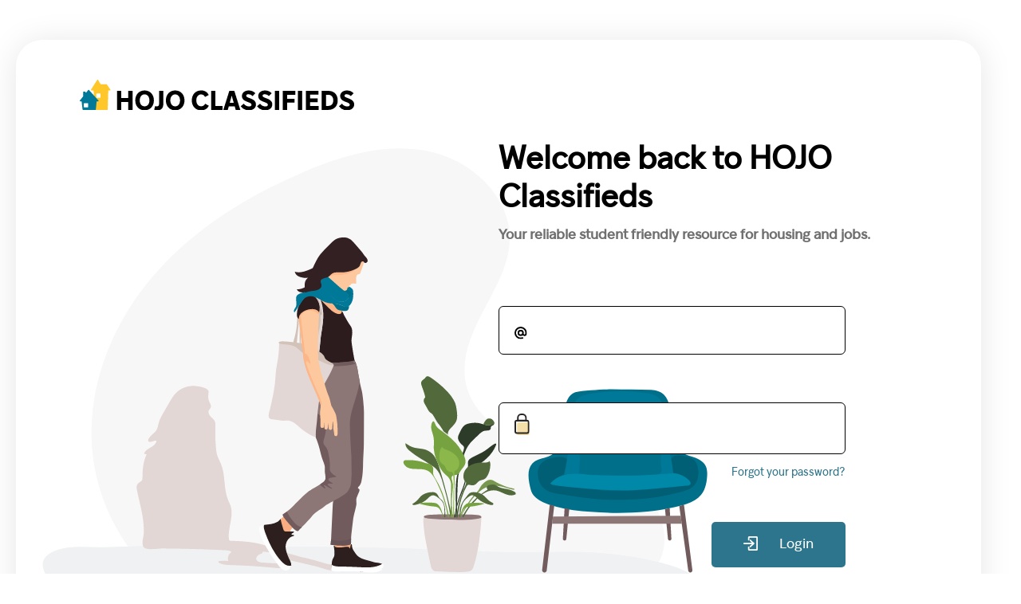

--- FILE ---
content_type: text/html; charset=utf-8
request_url: https://classifieds.csu.qc.ca/en/login/
body_size: 2212
content:
    <!DOCTYPE html><html lang="en"><head><meta http-equiv="content-type" content="text/html; charset=utf-8"><meta http-equiv="X-UA-Compatible" content="IE=edge"><meta name="viewport" content="width=device-width, initial-scale=1.0, maximum-scale=1.0, user-scalable=no"><title>Login / Sign up</title><link rel="apple-touch-icon" sizes="180x180" href="/apple-touch-icon.png"><link rel="icon" type="image/png" sizes="32x32" href="/favicon-32x32.png"><link rel="icon" type="image/png" sizes="16x16" href="/favicon-16x16.png"><link rel="manifest" href="/site.webmanifest"><link rel="stylesheet" media="screen" href="/site/templates/vendors/uikit/css/uikit.min.css"><link rel='stylesheet' href='/site/assets/pwpc/pwpc-6aa17e34098086042d0c6690865f27ff78c05969.css' /><script src='/site/assets/pwpc/pwpc-8371ff34dd4f4746fdf54666afaf86f8b13c5006.js'></script><link rel="stylesheet" href="https://cdn.jsdelivr.net/npm/bootstrap@4.6.1/dist/css/bootstrap.min.css"></head><body data-target="1066" class="page-1066  "><div id="wrapper" class="site-wrapper UserLoginPageCsu"><div id="content" class="full-width "><div class="max-container"><div class="box-shadow-around login-page"
             style="background-image: url(/site/assets/files/1066/hojo_illustration_registration_congrats.svg);"><div class="box-padding"><div class="form-content"><div class="col-left"><a class="site-logo" href="/"><img src="/site/assets/files/1063/classified_logo_update.svg" alt="CSU logo"></a></div><div class="col-right"><h1><strong>Welcome back to HOJO Classifieds</strong></h1><p><strong>Your reliable student friendly resource for housing and jobs.</strong></p><div><div id='LoginRegister'><form class="InputfieldForm" id="LoginRegisterLoginForm" method="post" action="./" data-colspacing="1"><h2>Login</h2><div class='Inputfields'><div class='Inputfield Inputfield_login_name InputfieldEmail collapsed9 InputfieldStateRequired' id='wrap_login_name'><label class='InputfieldHeader' for='login_name'>Email</label><div class='InputfieldContent '><input id="login_name" name="login_name" class="LoginRegisterName required InputfieldMaxWidth" type="email" maxlength="250" /></div></div><div class='Inputfield Inputfield_login_pass InputfieldText collapsed9 InputfieldStateRequired' id='wrap_login_pass'><label class='InputfieldHeader' for='login_pass'>Password</label><div class='InputfieldContent '><input class="LoginRegisterPass required InputfieldMaxWidth" id="login_pass" name="login_pass" type="password" maxlength="2048" /></div></div><div class='Inputfield Inputfield_login_submit InputfieldSubmit' id='wrap_Inputfield_login_submit'><div class='InputfieldContent '><button class="ui-button ui-widget ui-state-default ui-corner-all" id="Inputfield_login_submit" name="login_submit" value="Login" type="submit"><span class='ui-button-text'>Login</span></button><input type='hidden' name='TOKEN248082494X1769770780' value='25WfDrAJf2KBWjs9JvnPi2/jHRsJ7IoW' class='_post_token' /></div></div></div><input type='hidden' name='TOKEN248082494X1769770780' value='25WfDrAJf2KBWjs9JvnPi2/jHRsJ7IoW' class='_post_token' /><input type='hidden' name='_InputfieldForm' value='LoginRegisterLoginForm' /></form><ul class='LoginRegisterLinks'><li class='LoginRegisterLinksForgot'><a href='/en/login/?forgot=1'>Forgot your password?</a></li></ul></div></div><div class="sign-up-link">Don't have account?&nbsp;<a
                                    href="/en/login/sign-up/">Sign up!</a></div></div></div></div></div></div></div><div id="mobile-menu" data-uk-offcanvas="overlay: true"><div class="inner uk-offcanvas-bar"><header class="header"><div class="uk-flex uk-flex-between uk-flex-middle"><button class="uk-offcanvas-close uk-close uk-icon" type="button"
                                data-uk-close="ratio: 1.2;"></button></div></header><div class="content"><li class="item-1058"><a
                                    href="/en/">Buy-Sell</a></li><li class="item-1059"><a
                                    href="/en/">Housing</a></li><li class="item-1060"><a
                                    href="/en/">Jobs</a></li><li class="item-1061"><a
                                    href="/en/news/">News</a></li><li class="item-1062"><a
                                    href="/en/about-us/">About Us</a></li><li class="item-1168"><a
                                    href="/en/contact-us/">Contact Us</a></li><ul id="language-switcher" class="language-switcher" class="menu"><li class="active"><a href="/en/login/">en</a></li><li ><a href="/fr/connexion/">fr</a></li></ul></div></div></div></div></div><script src='/site/assets/pwpc/pwpc-8371ff34dd4f4746fdf54666afaf86f8b13c5006.js'></script><script src='/site/assets/pwpc/pwpc-b64d4ff2003575b3711c5d4ee5d47246400788c0.js'></script><script async src="https://www.googletagmanager.com/gtag/js?id=UA-150586642-1"></script><script>
        function gtag() {
            dataLayer.push(arguments);
        }

        window.dataLayer = window.dataLayer || [];
        gtag('js', new Date());
        gtag('config', 'UA-150586642-1');
    </script><script>
    $(document).ready(function () {
       $("#Inputfield_video_link").on("change", function () {
            var videoUrl = $(this).val().trim();
        
            // Regular expressions to check if the URL is from YouTube (excluding Shorts) or Vimeo
            var youtubeRegex = /^(https?:\/\/)?(www\.)?(youtube\.com\/(?!shorts\/)|youtu\.be\/).+$/;
            var vimeoRegex = /^(https?:\/\/)?(www\.)?vimeo\.com\/.+$/;
            var youtubeShortsRegex = /^(https?:\/\/)?(www\.)?youtube\.com\/shorts\/.+$/;
        
            if (videoUrl.length > 0 && (!youtubeRegex.test(videoUrl) && !vimeoRegex.test(videoUrl)) || youtubeShortsRegex.test(videoUrl)) {
                alert("Invalid video link! We only support YouTube (excluding Shorts) and Vimeo.");
                $(this).val(""); // Clear the input field
            }
        });


    });
</script></body></html>


--- FILE ---
content_type: text/css
request_url: https://classifieds.csu.qc.ca/site/assets/pwpc/pwpc-6aa17e34098086042d0c6690865f27ff78c05969.css
body_size: 11030
content:
@font-face{font-family:'Guillon Thin Italic';font-style:normal;font-weight:200;src:local('Guillon-ThinItalic'),local('Guillon-ThinItalic'),url(/site/templates/styles/fonts/Guillon/Guillon-ThinItalic.ttf) format('truetype')}@font-face{font-family:'Guillon Thin';font-style:normal;font-weight:200;src:local('Guillon-Thin'),local('Guillon-Thin'),url(/site/templates/styles/fonts/Guillon/Guillon-Thin.ttf) format('truetype')}@font-face{font-family:'Guillon Regular';font-style:normal;font-weight:200;src:local('Guillon-Regular'),local('Guillon-Regular'),url(/site/templates/styles/fonts/Guillon/Guillon-Regular.ttf) format('truetype')}@font-face{font-family:'Guillon Light Italic';font-style:normal;font-weight:200;src:local('Guillon-LightItalic'),local('Guillon-LightItalic'),url(/site/templates/styles/fonts/Guillon/Guillon-LightItalic.ttf) format('truetype')}@font-face{font-family:'Guillon Light';font-style:normal;font-weight:200;src:local('Guillon-Light'),local('Guillon-Light'),url(/site/templates/styles/fonts/Guillon/Guillon-Light.ttf) format('truetype')}@font-face{font-family:'Guillon Italic';font-style:normal;font-weight:200;src:local('Guillon-Italic'),local('Guillon-Italic'),url(/site/templates/styles/fonts/Guillon/Guillon-Italic.ttf) format('truetype')}@font-face{font-family:'Guillon Bold Italic';font-style:normal;font-weight:200;src:local('Guillon-BoldItalic'),local('Guillon-BoldItalic'),url(/site/templates/styles/fonts/Guillon/Guillon-BoldItalic.ttf) format('truetype')}@font-face{font-family:'Guillon Bold';font-style:normal;font-weight:200;src:local('Guillon-Bold'),local('Guillon-Bold'),url(/site/templates/styles/fonts/Guillon/Guillon-Bold.ttf) format('truetype')}@font-face{font-family:'Guillon Black Italic';font-style:normal;font-weight:200;src:local('Guillon-BlackItalic'),local('Guillon-BlackItalic'),url(/site/templates/styles/fonts/Guillon/Guillon-BlackItalic.ttf) format('truetype')}@font-face{font-family:'Guillon Black';font-style:normal;font-weight:200;src:local('Guillon-Black'),local('Guillon-Black'),url(/site/templates/styles/fonts/Guillon/Guillon-Black.ttf) format('truetype')}@font-face{font-family:'Guillon Demi Italic';font-style:normal;font-weight:200;src:local('Guillon-DemiItalic'),local('Guillon-DemiItalic'),url(/site/templates/styles/fonts/Guillon/Guillon-DemiItalic.ttf) format('truetype')}@font-face{font-family:'Guillon Demi';font-style:normal;font-weight:200;src:local('Guillon-Demi'),local('Guillon-Demi'),url(/site/templates/styles/fonts/Guillon/Guillon-Demi.ttf) format('truetype')}html,p,ul,li,a{-webkit-text-size-adjust:100%;font-family:'Guillon Regular',sans-serif;color:#000}h1,h2,h3,h4,h5,h6{-webkit-text-size-adjust:100%;font-family:'Guillon Demi',sans-serif;color:#000}html[lang='en'] .fr{display:none}html[lang='fr'] .en{display:none}body{min-height:100%;margin:0;padding:0;-webkit-font-smoothing:antialiased;text-rendering:optimizeLegibility}textarea:hover,input:not([type='checkbox']):not([type='radio']):hover,textarea:active,input:not([type='checkbox']):not([type='radio']):active,textarea:focus,input:not([type='checkbox']):not([type='radio']):focus,button:focus,button:active,button:hover,label:focus,.btn:active,.btn.active{outline:0px!important;-webkit-appearance:none;box-shadow:none!important}#wrapper{display:flex;min-height:100vh;flex-wrap:wrap;overflow:hidden}.max-container{max-width:1640px;margin:auto}@media (max-width:1720px){.max-container{margin:auto 40px}}@media (max-width:1540px){.max-container{margin:0 20px}}.full-width{width:100%}.white{color:#fff}.box-shadow-around{box-shadow:0 3px 40px 0 rgba(0,0,0,0.1);border-radius:33px}@media (max-width:990px){.box-shadow-around{margin-left:0!important;margin-right:0!important}}.box-small-shadow-around{box-shadow:0 7px 10px 0 rgba(0,0,0,0.1);border-radius:15px;margin-bottom:60px}@media (max-width:1200px){.box-small-shadow-around{margin-left:0!important;margin-right:0!important}.box-small-shadow-around h1,.box-small-shadow-around p{text-align:center}}.box-padding{padding:50px 80px 20px}@media (max-width:990px){.box-padding{padding:30px 30px 20px}}@media (max-width:885px){.box-padding{padding:30px 0 20px}}h1{font-family:'Guillon Regular',sans-serif;font-size:64px;color:black}@media (max-width:1200px){h1{font-size:45px}}p{font-family:'Guillon Regular',sans-serif;font-size:18px}.user-message{background-color:#c22f2f;color:white;font-family:'Guillon Regular',sans-serif;font-size:18px;padding:20px}.user-top{display:block;margin-top:42px}.user-top .picture,.user-top .top-right-col{display:table-cell;vertical-align:middle}.user-top .top-right-col{padding-left:15px}.user-top .user-name{max-width:222px}.user-top .user-name span{font-family:'Guillon Regular',sans-serif;font-size:25px;color:#000;line-height:1}.user-top .user-type{font-family:'Guillon Regular',sans-serif;font-size:13px;color:#000}.br-1180{display:none}@media (max-width:1180px){.br-1180{display:block}}.color-1035{border:5px #f9c84f solid;border-radius:50%;padding:5px}.color-1044{border:5px #2d758c solid;border-radius:50%;padding:5px}.color-1050{border:5px #282524 solid;border-radius:50%;padding:5px}.user-top img{border-radius:50%}@media (max-width:885px){.desktop-display{display:none}}.mobile-display{display:none}@media (max-width:885px){.mobile-display{display:block}}.scroll::-webkit-scrollbar{width:20px}.scroll::-webkit-scrollbar-track{box-shadow:inset 0 0 6px rgba(0,0,0,0.5);border:9px white solid}.scroll::-webkit-scrollbar-thumb{background-color:#f9c84f;border-radius:6px}.blue-button,button[type="submit"],.FormBuilder.InputfieldForm button[type="submit"]{padding:13px 30px!important;border-radius:5px!important;color:#fff!important;background:#2d758c;font-family:'Guillon Regular',sans-serif;font-size:18px;border-color:#2d758c;border-style:solid}@media (max-width:885px){.blue-button,button[type="submit"],.FormBuilder.InputfieldForm button[type="submit"]{font-size:15px}}.charcoal-button{padding:13px 30px!important;border-radius:5px!important;color:#fff!important;background:#282524;font-family:'Guillon Regular',sans-serif;font-size:18px!important;display:inline-block;border-color:#282524;border-style:solid}.charcoal-link{color:#282524!important;font-family:'Guillon Regular',sans-serif;font-size:14px!important}.yellow-button{padding:13px 30px!important;border-radius:5px!important;color:#fff!important;background:#f9c84f;font-family:'Guillon Regular',sans-serif;font-size:18px!important;display:inline-block;border-color:#f9c84f;border-style:solid}.white-button-with-border{padding:13px 30px!important;border-radius:5px!important;border-color:black;border-style:solid;color:#000!important;background:transparent!important;font-family:'Guillon Regular',sans-serif;font-size:18px!important;display:inline-block}.white-button-blue-border{padding:13px 30px!important;border-radius:5px!important;border-color:#2d758c;border-style:solid;color:#2d758c!important;background:transparent!important;font-family:'Guillon Regular',sans-serif;font-size:18px!important;display:inline-block}@media (max-width:885px){.blue-button,button[type="submit"],.FormBuilder.InputfieldForm button[type="submit"],.charcoal-button,.yellow-button,.white-button-with-border,.white-button-blue-border{border-width:1px}}.mobile-button{display:none}@media (min-width:886px){.mobile-button{display:none!important}}@media (max-width:885px){.other-filters-wrapper{display:none;position:fixed;top:0;left:0;right:0;bottom:0;background:rgba(45,117,140,0.4);overflow-y:auto;z-index:2000}.other-filters-content{position:absolute;background:#fff;border-radius:5px;padding:0 20px;width:260px;margin:auto;left:50%;top:20px;transform:translateX(-50%)}.mobile-button{width:57px;height:56px;position:absolute;right:0;top:-56px;display:flex;align-items:center;justify-content:center;border-left:1px solid #000}.mobile-button:before,.mobile-button:after{content:" ";width:4px;height:5px;background:white;position:absolute;left:-2px}.mobile-button:before{top:0}.mobile-button:after{bottom:1px}}footer{background:#2d758c;margin-top:auto;padding:80px 0 50px}footer .col{flex:1 15%;min-width:240px;display:flex;align-items:flex-start;justify-content:center;flex-direction:column}footer .col .social-media .option{display:inline-block;margin-right:20px}footer .col .copyrights{text-align:center;color:#6fa2b2;font-family:'Guillon Regular',sans-serif;font-size:16px}footer .col .copyrights a{color:#6fa2b2}footer .col.center{flex:1 80%;align-items:center;margin-right:-70px}footer .col.center img{margin-top:-50px;margin-bottom:20px}footer .col.right{align-items:flex-end}footer .col.right a{display:block;margin-bottom:15px}footer .col.right a:hover{text-decoration:none}footer .col.right p,footer .col.right a{color:white}footer .col .mobile{display:none}footer p{font-family:'Guillon Regular',sans-serif;font-size:16px}@media (max-width:885px){footer{position:relative;padding:0 0 20px 0}footer .max-container{margin:0}footer .uk-flex{flex-wrap:wrap}footer .col{flex:1 100%;margin-right:0!important;align-items:center!important}footer .center{order:1;box-shadow:0 8px 15px 0 rgba(0,0,0,0.09);padding:100px 0 0}footer .center img{margin-top:-140px!important}footer .col.left{order:3;margin:15px 20px 0 20px!important;border-top:1px solid rgba(255,255,255,0.4);padding-top:28px;padding-bottom:15px}footer .col.left p{display:none}footer .right{order:2}footer .col .mobile{display:block}footer .desktop{display:none}footer .copyrights{position:absolute;bottom:0;left:50%;transform:translate(-50%,0);margin-bottom:14px;color:#fff!important;top:50px;width:100%;height:100%}footer .copyrights a{color:#fff!important}footer .primary-menu ul{margin:0;padding:5px 0}footer .primary-menu ul li{list-style:none;padding:6px}footer .primary-menu ul li a{color:#fff;font-family:'Guillon Regular',sans-serif;font-size:16px;padding:10px;display:block;text-align:center}}:not(.uk-offcanvas-flip).uk-offcanvas-container-animation{left:440px!important}@media (max-width:885px){:not(.uk-offcanvas-flip).uk-offcanvas-container-animation{left:280px!important}}#top-menu{padding:80px 0 30px;align-items:flex-end;position:relative}#top-menu .dashboard{display:none}#top-menu .dashboard.loggedin-dashboard{display:block}#top-menu .dashboard button{border:inherit;background:transparent;margin-right:40px}#top-menu .dashboard .user-top .picture img{width:105px}#top-menu .site-logo img{max-width:371px}#top-menu nav{margin-left:auto}#top-menu .primary-menu li:hover .submenu-wrapper{display:block}#top-menu .primary-menu ul,#top-menu #language-switcher ul{margin:0;padding:0;display:inline}#top-menu .primary-menu li,#top-menu #language-switcher li{display:inline-block}@media (min-width:1685px){#top-menu .primary-menu li,#top-menu #language-switcher li{margin:0 10px}}@media (min-width:1659px) and (max-width:1684px){#top-menu .primary-menu li,#top-menu #language-switcher li{margin:0 calc(10px - 0.1rem)}}@media (min-width:1634px) and (max-width:1658px){#top-menu .primary-menu li,#top-menu #language-switcher li{margin:0 calc(10px - 0.2rem)}}@media (min-width:1608px) and (max-width:1633px){#top-menu .primary-menu li,#top-menu #language-switcher li{margin:0 calc(10px - 0.3rem)}}@media (min-width:1583px) and (max-width:1607px){#top-menu .primary-menu li,#top-menu #language-switcher li{margin:0 calc(10px - 0.4rem)}}@media (min-width:1557px) and (max-width:1582px){#top-menu .primary-menu li,#top-menu #language-switcher li{margin:0 calc(10px - 0.5rem)}}@media (min-width:1540px) and (max-width:1557px){#top-menu .primary-menu li,#top-menu #language-switcher li{margin:0 calc(10px - 0.6rem)}}#top-menu .primary-menu li a,#top-menu #language-switcher li a{padding:8px 15px;border-radius:16px;color:#000;font-family:'Guillon Regular',sans-serif;font-size:20px}#top-menu .primary-menu li>a.selected:not(.mainMenuItem),#top-menu #language-switcher li>a.selected:not(.mainMenuItem){color:white;background:#f9c84f;border-radius:35px}#top-menu .secondary-li{display:inline-block}@media (min-width:1719px){#top-menu .secondary-li{margin:0 6px!important}}@media (min-width:1700px) and (max-width:1718px){#top-menu .secondary-li{margin:0 calc(10px - 0.3rem)!important}}@media (min-width:1675px) and (max-width:1699px){#top-menu .secondary-li{margin:0 calc(10px - 0.4rem)!important}}@media (min-width:1648px) and (max-width:1674px){#top-menu .secondary-li{margin:0 calc(10px - 0.5rem)!important}}@media (min-width:1623px) and (max-width:1648px){#top-menu .secondary-li{margin:0 calc(10px - 0.6rem)!important}}@media (min-width:1598px) and (max-width:1622px){#top-menu .secondary-li{margin:0 calc(10px - 0.7rem)!important}}@media (min-width:1572px) and (max-width:1597px){#top-menu .secondary-li{margin:0 calc(10px - 0.8rem)!important}}@media (min-width:1547px) and (max-width:1571px){#top-menu .secondary-li{margin:0 calc(10px - 0.9rem)!important}}@media (min-width:1540px) and (max-width:1546px){#top-menu .secondary-li{margin:0 calc(10px - 1rem)!important}}#top-menu #offcanvas-usage .uk-offcanvas-bar{padding:40px 40px 40px 50px;width:440px;box-shadow:inset -18px -1px 23px -4px rgba(0,0,0,0.18);background:#fff}#top-menu #offcanvas-usage .uk-offcanvas-bar .user-top .user-name,#top-menu #offcanvas-usage .uk-offcanvas-bar .user-top .user-type{text-align:left}#top-menu #offcanvas-usage .uk-offcanvas-bar .user-top .picture{width:auto}#top-menu #offcanvas-usage .uk-offcanvas-bar .user-top .picture img{border-radius:50%}#top-menu #offcanvas-usage .uk-offcanvas-bar .user-top .picture{padding:0!important}#top-menu #offcanvas-usage .uk-offcanvas-bar .gen-menu,#top-menu #offcanvas-usage .uk-offcanvas-bar .primary-menu{margin:0 0}#top-menu #offcanvas-usage .uk-offcanvas-bar .gen-menu ul,#top-menu #offcanvas-usage .uk-offcanvas-bar .primary-menu ul{margin:0;padding:0}#top-menu #offcanvas-usage .uk-offcanvas-bar .gen-menu ul li,#top-menu #offcanvas-usage .uk-offcanvas-bar .primary-menu ul li{padding:0;display:block;margin:0}#top-menu #offcanvas-usage .uk-offcanvas-bar .gen-menu a,#top-menu #offcanvas-usage .uk-offcanvas-bar .primary-menu a{color:#000;font-family:'Guillon Regular',sans-serif;font-size:18px;padding:14px 12px;display:table;border-radius:6px;margin:10px 0}#top-menu #offcanvas-usage .uk-offcanvas-bar .gen-menu a.selected,#top-menu #offcanvas-usage .uk-offcanvas-bar .primary-menu a.selected{background:#f9c84f;color:white;display:block}#top-menu #offcanvas-usage .uk-offcanvas-bar .gen-menu a#logout,#top-menu #offcanvas-usage .uk-offcanvas-bar .primary-menu a#logout{font-family:'Guillon Regular',sans-serif;color:#c4c4c4}#top-menu .submenu-wrapper{padding-top:60px;background:transparent;display:none;position:absolute;width:70%;max-width:1340px;left:50%;transform:translate(-50%);z-index:5000}#top-menu .submenu{background:white;border-radius:16px;padding:60px 40px 40px;box-shadow:0 7px 10px 0 rgba(0,0,0,0.1)}#top-menu .submenu .subcat-title{font-size:25px;margin-left:3%;margin-bottom:30px}#top-menu .submenu ul{display:block;-webkit-column-count:3;-moz-column-count:3;column-count:3;vertical-align:top}#top-menu .submenu ul li{margin-bottom:20px}#top-menu .submenu ul li a{display:block;padding:15px 25px;border-radius:6px;font-size:18px;display:flex;align-items:center;justify-content:center}#top-menu .submenu ul li a:before{width:38px}#top-menu .submenu ul li a.selected,#top-menu .submenu ul li a:hover{box-shadow:0 3px 6px 0 rgba(0,0,0,0.16);text-decoration:none}@media (max-width:1540px){#top-menu{padding:50px 0 30px}#top-menu .dashboard{display:block}#top-menu .primary-menu{display:none}#top-menu #offcanvas-usage .uk-offcanvas-bar .primary-menu{display:block}}@media (max-width:885px){#top-menu{padding:25px 0 20px}#top-menu #offcanvas-usage .uk-offcanvas-bar{width:280px;padding:60px 20px 40px 20px}#top-menu .dashboard button img{width:19px;height:19px}#top-menu .site-logo img{width:240px}#top-menu .user-top{margin-top:0}#top-menu .user-top .picture{max-width:70px;min-width:70px}#top-menu .user-top .user-name span{font-size:18px}#top-menu .user-type{font-size:12px;color:#b7b7b7}}@media (max-width:450px){#top-menu .dashboard button{margin-right:5px;padding-left:0}}#language-switcher .active{display:none!important}#wrap_Inputfield_ad_buy_sell_type ul li,.item-1058 ul li{height:72px}#wrap_Inputfield_ad_buy_sell_type ul li a:before,.item-1058 ul li a:before{width:38px;padding-right:34px}#wrap_Inputfield_ad_buy_sell_type ul li:nth-child(1) label:before,.item-1058 ul li:nth-child(1) label:before,#wrap_Inputfield_ad_buy_sell_type ul li:nth-child(1) a:before,.item-1058 ul li:nth-child(1) a:before{content:url(/site/templates/images/ad_household_items.svg)}#wrap_Inputfield_ad_buy_sell_type ul li:nth-child(2) label:before,.item-1058 ul li:nth-child(2) label:before,#wrap_Inputfield_ad_buy_sell_type ul li:nth-child(2) a:before,.item-1058 ul li:nth-child(2) a:before{content:url(/site/templates/images/ad_clothing.svg)}#wrap_Inputfield_ad_buy_sell_type ul li:nth-child(3) label:before,.item-1058 ul li:nth-child(3) label:before,#wrap_Inputfield_ad_buy_sell_type ul li:nth-child(3) a:before,.item-1058 ul li:nth-child(3) a:before{content:url(/site/templates/images/ad_electronics.svg)}#wrap_Inputfield_ad_buy_sell_type ul li:nth-child(4) label:before,.item-1058 ul li:nth-child(4) label:before,#wrap_Inputfield_ad_buy_sell_type ul li:nth-child(4) a:before,.item-1058 ul li:nth-child(4) a:before{content:url(/site/templates/images/ad_sports.svg)}#wrap_Inputfield_ad_buy_sell_type ul li:nth-child(5) label:before,.item-1058 ul li:nth-child(5) label:before,#wrap_Inputfield_ad_buy_sell_type ul li:nth-child(5) a:before,.item-1058 ul li:nth-child(5) a:before{content:url(/site/templates/images/ad_books.svg)}#wrap_Inputfield_ad_buy_sell_type ul li:nth-child(6) label:before,.item-1058 ul li:nth-child(6) label:before,#wrap_Inputfield_ad_buy_sell_type ul li:nth-child(6) a:before,.item-1058 ul li:nth-child(6) a:before{content:url(/site/templates/images/ad_hobbies_craft.svg)}#wrap_Inputfield_ad_buy_sell_type ul li:nth-child(7) label:before,.item-1058 ul li:nth-child(7) label:before,#wrap_Inputfield_ad_buy_sell_type ul li:nth-child(7) a:before,.item-1058 ul li:nth-child(7) a:before{content:url(/site/templates/images/ad_art_collectible.svg)}#wrap_Inputfield_ad_buy_sell_type ul li:nth-child(8) label:before,.item-1058 ul li:nth-child(8) label:before,#wrap_Inputfield_ad_buy_sell_type ul li:nth-child(8) a:before,.item-1058 ul li:nth-child(8) a:before{content:url(/site/templates/images/ad_vehicules.svg)}#wrap_Inputfield_ad_buy_sell_type ul li:nth-child(9) label:before,.item-1058 ul li:nth-child(9) label:before,#wrap_Inputfield_ad_buy_sell_type ul li:nth-child(9) a:before,.item-1058 ul li:nth-child(9) a:before{content:url(/site/templates/images/ad_free_stuff.svg)}#wrap_Inputfield_ad_buy_sell_type ul li:nth-child(10) label:before,.item-1058 ul li:nth-child(10) label:before,#wrap_Inputfield_ad_buy_sell_type ul li:nth-child(10) a:before,.item-1058 ul li:nth-child(10) a:before{content:url(/site/templates/images/ad_miscellaneous.svg)}.item-1058 ul li:nth-child(4) label:before,.item-1058 ul li:nth-child(4) a:before{width:45px!important;padding-right:27px}.item-1058 ul li:nth-child(8) label:before,.item-1058 ul li:nth-child(8) a:before{width:45px!important;padding-right:27px}#wrap_Inputfield_ad_housing_rental_type_2 ul li,.item-1059 ul li{height:72px}#wrap_Inputfield_ad_housing_rental_type_2 ul li a:before,.item-1059 ul li a:before{width:38px;padding-right:34px}#wrap_Inputfield_ad_housing_rental_type_2 ul li:nth-child(1) label:before,.item-1059 ul li:nth-child(1) label:before,#wrap_Inputfield_ad_housing_rental_type_2 ul li:nth-child(1) a:before,.item-1059 ul li:nth-child(1) a:before{content:url(/site/templates/images/ad_appartement.svg)}#wrap_Inputfield_ad_housing_rental_type_2 ul li:nth-child(2) label:before,.item-1059 ul li:nth-child(2) label:before,#wrap_Inputfield_ad_housing_rental_type_2 ul li:nth-child(2) a:before,.item-1059 ul li:nth-child(2) a:before{content:url(/site/templates/images/ad_roomate.svg)}#wrap_Inputfield_ad_housing_rental_type_2 ul li:nth-child(3) label:before,.item-1059 ul li:nth-child(3) label:before,#wrap_Inputfield_ad_housing_rental_type_2 ul li:nth-child(3) a:before,.item-1059 ul li:nth-child(3) a:before{content:url(/site/templates/images/ad_room.svg)}#wrap_Inputfield_ad_job_offer_type ul li,.item-1060 ul li{height:72px}#wrap_Inputfield_ad_job_offer_type ul li a:before,.item-1060 ul li a:before{width:38px;padding-right:34px}#wrap_Inputfield_ad_job_offer_type ul li:nth-child(1) label:before,.item-1060 ul li:nth-child(1) label:before,#wrap_Inputfield_ad_job_offer_type ul li:nth-child(1) a:before,.item-1060 ul li:nth-child(1) a:before{content:url(/site/templates/images/ad_out_campus.svg)}#wrap_Inputfield_ad_job_offer_type ul li:nth-child(2) label:before,.item-1060 ul li:nth-child(2) label:before,#wrap_Inputfield_ad_job_offer_type ul li:nth-child(2) a:before,.item-1060 ul li:nth-child(2) a:before{content:url(/site/templates/images/ad_on_campus.svg)}#wrap_Inputfield_ad_job_offer_type ul li:nth-child(3) label:before,.item-1060 ul li:nth-child(3) label:before,#wrap_Inputfield_ad_job_offer_type ul li:nth-child(3) a:before,.item-1060 ul li:nth-child(3) a:before{content:url(/site/templates/images/ad_volunteer.svg)}#wrap_Inputfield_ad_job_offer_type ul li:nth-child(4) label:before,.item-1060 ul li:nth-child(4) label:before,#wrap_Inputfield_ad_job_offer_type ul li:nth-child(4) a:before,.item-1060 ul li:nth-child(4) a:before{content:url(/site/templates/images/ad_paid_internships.svg)}#wrap_Inputfield_ad_job_offer_type ul li:nth-child(5) label:before,.item-1060 ul li:nth-child(5) label:before,#wrap_Inputfield_ad_job_offer_type ul li:nth-child(5) a:before,.item-1060 ul li:nth-child(5) a:before{content:url(/site/templates/images/ad_services.svg);margin-left:-9px;margin-right:8px}#wrap_Inputfield_ad_job_offer_type ul li:nth-child(6) label:before,.item-1060 ul li:nth-child(6) label:before,#wrap_Inputfield_ad_job_offer_type ul li:nth-child(6) a:before,.item-1060 ul li:nth-child(6) a:before{content:url(/site/templates/images/ad_for_credit_work.svg)}#tableMasquerade{max-width:800px;margin:0 auto 30px auto;line-height:1.5em;border:1px solid black;border-radius:10px;padding:10px}#tableMasquerade h1{font-size:1.5em}#switchUsers_length{margin-bottom:20px}#switchUsers td,#switchUsers th{text-align:left;padding:0}#warningSwitch{width:100%;background-color:brown;padding:5px;color:white}#warningSwitch a{margin-left:20px;padding:5px;background-color:white;border-radius:10px;color:brown}@font-face{font-family:'Guillon Thin Italic';font-style:normal;font-weight:200;src:local('Guillon-ThinItalic'),local('Guillon-ThinItalic'),url(/site/templates/styles/fonts/Guillon/Guillon-ThinItalic.ttf) format('truetype')}@font-face{font-family:'Guillon Thin';font-style:normal;font-weight:200;src:local('Guillon-Thin'),local('Guillon-Thin'),url(/site/templates/styles/fonts/Guillon/Guillon-Thin.ttf) format('truetype')}@font-face{font-family:'Guillon Regular';font-style:normal;font-weight:200;src:local('Guillon-Regular'),local('Guillon-Regular'),url(/site/templates/styles/fonts/Guillon/Guillon-Regular.ttf) format('truetype')}@font-face{font-family:'Guillon Light Italic';font-style:normal;font-weight:200;src:local('Guillon-LightItalic'),local('Guillon-LightItalic'),url(/site/templates/styles/fonts/Guillon/Guillon-LightItalic.ttf) format('truetype')}@font-face{font-family:'Guillon Light';font-style:normal;font-weight:200;src:local('Guillon-Light'),local('Guillon-Light'),url(/site/templates/styles/fonts/Guillon/Guillon-Light.ttf) format('truetype')}@font-face{font-family:'Guillon Italic';font-style:normal;font-weight:200;src:local('Guillon-Italic'),local('Guillon-Italic'),url(/site/templates/styles/fonts/Guillon/Guillon-Italic.ttf) format('truetype')}@font-face{font-family:'Guillon Bold Italic';font-style:normal;font-weight:200;src:local('Guillon-BoldItalic'),local('Guillon-BoldItalic'),url(/site/templates/styles/fonts/Guillon/Guillon-BoldItalic.ttf) format('truetype')}@font-face{font-family:'Guillon Bold';font-style:normal;font-weight:200;src:local('Guillon-Bold'),local('Guillon-Bold'),url(/site/templates/styles/fonts/Guillon/Guillon-Bold.ttf) format('truetype')}@font-face{font-family:'Guillon Black Italic';font-style:normal;font-weight:200;src:local('Guillon-BlackItalic'),local('Guillon-BlackItalic'),url(/site/templates/styles/fonts/Guillon/Guillon-BlackItalic.ttf) format('truetype')}@font-face{font-family:'Guillon Black';font-style:normal;font-weight:200;src:local('Guillon-Black'),local('Guillon-Black'),url(/site/templates/styles/fonts/Guillon/Guillon-Black.ttf) format('truetype')}@font-face{font-family:'Guillon Demi Italic';font-style:normal;font-weight:200;src:local('Guillon-DemiItalic'),local('Guillon-DemiItalic'),url(/site/templates/styles/fonts/Guillon/Guillon-DemiItalic.ttf) format('truetype')}@font-face{font-family:'Guillon Demi';font-style:normal;font-weight:200;src:local('Guillon-Demi'),local('Guillon-Demi'),url(/site/templates/styles/fonts/Guillon/Guillon-Demi.ttf) format('truetype')}.form{color:white}.form-content{display:flex}.form-content .col-left,.form-content .col-right{flex:1 50%;min-width:50%}form h2,.FormBuilder.InputfieldForm h2{display:none}@media (max-width:1200px){form .Inputfields,.FormBuilder.InputfieldForm .Inputfields{padding:0px!important}form .Inputfields .Inputfields,.FormBuilder.InputfieldForm .Inputfields .Inputfields{padding:0!important}}form .Inputfields .Inputfields,.FormBuilder.InputfieldForm .Inputfields .Inputfields{padding:0!important}form .Inputfields label,.FormBuilder.InputfieldForm .Inputfields label{display:none}form ::-webkit-input-placeholder,.FormBuilder.InputfieldForm ::-webkit-input-placeholder{color:#c4c4c4;font-family:'Guillon Regular',sans-serif;font-size:14px!important}form :-ms-input-placeholder,.FormBuilder.InputfieldForm :-ms-input-placeholder{color:#c4c4c4;font-family:'Guillon Regular',sans-serif;font-size:14px!important}form ::placeholder,.FormBuilder.InputfieldForm ::placeholder{color:#c4c4c4!important;font-family:'Guillon Regular',sans-serif;font-size:14px!important}@media (max-width:885px){form ::-webkit-input-placeholder,.FormBuilder.InputfieldForm ::-webkit-input-placeholder{font-size:12px!important}form :-ms-input-placeholder,.FormBuilder.InputfieldForm :-ms-input-placeholder{font-size:12px!important}form ::placeholder,.FormBuilder.InputfieldForm ::placeholder{font-size:12px!important}}form input:not([type=radio]):not([type=checkbox]):not([type=file]):not([type=range]),.FormBuilder.InputfieldForm input:not([type=radio]):not([type=checkbox]):not([type=file]):not([type=range]),form textarea,.FormBuilder.InputfieldForm textarea{border:1px #000 solid!important;border-radius:6px;font-family:'Guillon Regular',sans-serif;font-size:18px!important;padding:14px 20px!important;height:auto!important;margin-bottom:45px!important;max-width:100%!important;width:375px!important;background-color:white!important}form input:not([type=radio]):not([type=checkbox]):not([type=file]):not([type=range]).required,.FormBuilder.InputfieldForm input:not([type=radio]):not([type=checkbox]):not([type=file]):not([type=range]).required,form textarea.required,.FormBuilder.InputfieldForm textarea.required{padding:14px 20px 14px 40px!important}form input:not([type=radio]):not([type=checkbox]):not([type=file]):not([type=range]).required ::-webkit-input-placeholder,.FormBuilder.InputfieldForm input:not([type=radio]):not([type=checkbox]):not([type=file]):not([type=range]).required ::-webkit-input-placeholder,form textarea.required ::-webkit-input-placeholder,.FormBuilder.InputfieldForm textarea.required ::-webkit-input-placeholder{color:#000!important;opacity:1}form input:not([type=radio]):not([type=checkbox]):not([type=file]):not([type=range]).required :-ms-input-placeholder,.FormBuilder.InputfieldForm input:not([type=radio]):not([type=checkbox]):not([type=file]):not([type=range]).required :-ms-input-placeholder,form textarea.required :-ms-input-placeholder,.FormBuilder.InputfieldForm textarea.required :-ms-input-placeholder{color:#000!important;opacity:1}form input:not([type=radio]):not([type=checkbox]):not([type=file]):not([type=range]).required ::placeholder,.FormBuilder.InputfieldForm input:not([type=radio]):not([type=checkbox]):not([type=file]):not([type=range]).required ::placeholder,form textarea.required ::placeholder,.FormBuilder.InputfieldForm textarea.required ::placeholder{color:#000!important;opacity:1}@media (max-width:1390px){form input:not([type=radio]):not([type=checkbox]):not([type=file]):not([type=range]),.FormBuilder.InputfieldForm input:not([type=radio]):not([type=checkbox]):not([type=file]):not([type=range]),form textarea,.FormBuilder.InputfieldForm textarea{max-width:inherit!important;width:100%!important}}form select,.FormBuilder.InputfieldForm select{background:white!important;font-family:"Guillon Regular",sans-serif;font-size:18px!important;width:375px!important;border:1px solid #000!important;padding:19px!important;height:58px!important;line-height:1}@media (max-width:885px){form select,.FormBuilder.InputfieldForm select{width:100%!important;font-size:11px!important;height:48px!important;padding:14px 20px!important}}form .InputfieldSelect .InputfieldContent,.FormBuilder.InputfieldForm .InputfieldSelect .InputfieldContent{position:relative}form .InputfieldSelect .InputfieldContent:before,.FormBuilder.InputfieldForm .InputfieldSelect .InputfieldContent:before{content:" ";background:url(/site/templates/images/black_arrow_down.svg) no-repeat;height:10px;width:15px;position:absolute;left:344px;top:40%;z-index:-1}@media (max-width:885px){form .InputfieldSelect .InputfieldContent:before,.FormBuilder.InputfieldForm .InputfieldSelect .InputfieldContent:before{left:inherit;right:20px}}form .InputfieldSelect .InputfieldContent select,.FormBuilder.InputfieldForm .InputfieldSelect .InputfieldContent select{background:transparent!important}form .LoginRegisterError,.FormBuilder.InputfieldForm .LoginRegisterError{display:none}form .InputfieldStateError input:not([type=radio]):not([type=checkbox]):not([type=file]):not([type=range]),.FormBuilder.InputfieldForm .InputfieldStateError input:not([type=radio]):not([type=checkbox]):not([type=file]):not([type=range]){border:1px #c22f2f solid!important}form .Inputfield,.FormBuilder.InputfieldForm .Inputfield{margin-bottom:40px}form .InputfieldStateRequired .InputfieldContent,.FormBuilder.InputfieldForm .InputfieldStateRequired .InputfieldContent{position:relative}form .InputfieldStateRequired .InputfieldContent:before,.FormBuilder.InputfieldForm .InputfieldStateRequired .InputfieldContent:before{content:" ";width:10px;height:10px;border-radius:50%;position:absolute;top:23px;left:20px;background:#f9c84f;z-index:2}form .InputfieldStateRequired .InputfieldContent input.required,.FormBuilder.InputfieldForm .InputfieldStateRequired .InputfieldContent input.required{padding:14px 20px 14px 50px}form .InputfieldStateRequired .InputfieldContent.description-exists:before,.FormBuilder.InputfieldForm .InputfieldStateRequired .InputfieldContent.description-exists:before{top:57px}form #wrap_Inputfield_login_email input:not([type=radio]):not([type=checkbox]):not([type=file]):not([type=range]),.FormBuilder.InputfieldForm #wrap_Inputfield_login_email input:not([type=radio]):not([type=checkbox]):not([type=file]):not([type=range]),form #wrap_Inputfield_login_company_address input:not([type=radio]):not([type=checkbox]):not([type=file]):not([type=range]),.FormBuilder.InputfieldForm #wrap_Inputfield_login_company_address input:not([type=radio]):not([type=checkbox]):not([type=file]):not([type=range]){width:100%!important}.max-container .box-small-shadow-around,.max-container .box-shadow-around{min-height:650px;margin-top:50px;margin-bottom:50px;margin-left:0;margin-right:30px;position:relative;background-repeat:no-repeat}.FormBuilder fieldset{border-color:transparent!important}.FormBuilder .InputfieldContent{margin-top:30px}.FormBuilder .InputfieldColumnWidth .InputfieldContent{padding-left:0!important;margin-left:1.5em!important}.FormBuilder .InputfieldColumnWidthFirst .InputfieldContent{margin-left:0!important}.FormBuilder .InputfieldColumnWidthFirst .InputfieldColumnWidth .InputfieldContent{padding-left:0!important;margin-left:1.5em!important}.FormBuilder .InputfieldColumnWidthFirst .InputfieldColumnWidthFirst .InputfieldContent{margin-left:0!important}.FormBuilder #wrap_Inputfield_non_csu_student_submit_next{float:right}.FormBuilder .InputfieldSubmitPrev{display:none!important}.FormBuilder #Inputfield_proof_csu .InputfieldContent .customDragDrop{width:250px;height:250px;margin:auto}.FormBuilder #Inputfield_proof_csu .InputfieldContent .customDragDrop .doc-name-container{display:table;margin:30px auto 50px}.FormBuilder #Inputfield_proof_csu .InputfieldContent .customDragDrop .doc-name{max-width:87%;line-height:1.2;margin-top:50px;display:table-cell;padding-top:0;vertical-align:middle}.FormBuilder #Inputfield_proof_csu .InputfieldContent .customDragDrop #deleteThisDoc{display:table-cell;vertical-align:middle;margin:0 0 0 10px;width:30px}.FormBuilder #Inputfield_proof_csu .InputfieldContent p{margin-bottom:60px;text-align:left}@media (max-width:885px){.FormBuilder #Inputfield_proof_csu .InputfieldContent .image-list{margin:auto!important}.FormBuilder #Inputfield_proof_csu .InputfieldContent .customDragDrop{height:auto}}.FormBuilder .image-list{width:250px;height:250px;position:relative}.FormBuilder .image-list img{border-radius:50%;padding:15px;top:0;left:0}.FormBuilder .image-list .cr-boundary img{border-radius:0}.FormBuilder .image-list .croppie-container .cr-slider-wrap,.FormBuilder .image-list .croppie-container .cr-boundary{width:100%;margin:0!important}.FormBuilder .image-list .croppie-container .cr-image{padding:0!important}.FormBuilder .image-list .cr-slider{border-color:transparent!important;padding:10px 0;margin-left:-2px}.FormBuilder .image-list .doc-name{margin-top:40px}.FormBuilder #Inputfield_proof_csu .image-list img{box-shadow:inherit}.FormBuilder p{font-family:'Guillon Regular',sans-serif;font-size:16px}.FormBuilder label{font-family:'Guillon Regular',sans-serif;font-size:16px;font-weight:400!important}.FormBuilder #Inputfield_tell_us_more_about_yourself legend,.FormBuilder #Inputfield_tell_us_about_your_company legend,.FormBuilder #Inputfield_look_like_so_what_do_you_look_like legend,.FormBuilder #Inputfield_what_are_you_looking_for_what_are_you_looking_for_1 legend,.FormBuilder #Inputfield_what_services_youre_looking_for_what_are_you_looking_for_1 legend,.FormBuilder #Inputfield_where_did_you_hear_about_us legend{font-family:'Guillon Regular',sans-serif;font-size:60px;color:#000}@media (max-width:1200px){.FormBuilder #Inputfield_tell_us_more_about_yourself legend,.FormBuilder #Inputfield_tell_us_about_your_company legend,.FormBuilder #Inputfield_look_like_so_what_do_you_look_like legend,.FormBuilder #Inputfield_what_are_you_looking_for_what_are_you_looking_for_1 legend,.FormBuilder #Inputfield_what_services_youre_looking_for_what_are_you_looking_for_1 legend,.FormBuilder #Inputfield_where_did_you_hear_about_us legend{font-size:39px;text-align:center}}.FormBuilder #Inputfield_what_services_youre_looking_for_what_are_you_looking_for_1 legend{padding-bottom:0.25em;margin-bottom:10px}.FormBuilder label[for=Inputfield_where_did_you_hear_about_us_1],.FormBuilder label[for=Inputfield_where_did_you_hear_about_us]{font-family:'Guillon Regular',sans-serif;font-size:60px;color:#000;padding:0 25px}@media (max-width:1200px){.FormBuilder label[for=Inputfield_where_did_you_hear_about_us_1],.FormBuilder label[for=Inputfield_where_did_you_hear_about_us]{font-size:39px!important;text-align:center}}@media (max-width:885px){.FormBuilder label[for=Inputfield_where_did_you_hear_about_us_1],.FormBuilder label[for=Inputfield_where_did_you_hear_about_us]{font-size:25px!important}}.FormBuilder #Inputfield_what_services_youre_looking_for_we_are_a_curious_bunch legend,.FormBuilder #Inputfield_what_are_you_looking_for_we_are_a_curious_bunch legend,.FormBuilder #Inputfield_where_did_you_hear_about_us_1_we_are_a_curious_bunch legend,.FormBuilder #Inputfield_where_did_you_hear_about_us_we_are_a_curious_bunch legend{font-family:'Guillon Regular',sans-serif}@media (max-width:1200px){.FormBuilder #Inputfield_what_services_youre_looking_for_we_are_a_curious_bunch legend,.FormBuilder #Inputfield_what_are_you_looking_for_we_are_a_curious_bunch legend,.FormBuilder #Inputfield_where_did_you_hear_about_us_1_we_are_a_curious_bunch legend,.FormBuilder #Inputfield_where_did_you_hear_about_us_we_are_a_curious_bunch legend{text-align:center}}@media (max-width:990px){.FormBuilder #Inputfield_what_services_youre_looking_for_we_are_a_curious_bunch legend,.FormBuilder #Inputfield_what_are_you_looking_for_we_are_a_curious_bunch legend,.FormBuilder #Inputfield_where_did_you_hear_about_us_1_we_are_a_curious_bunch legend,.FormBuilder #Inputfield_where_did_you_hear_about_us_we_are_a_curious_bunch legend{text-align:center;font-size:18px!important}}.FormBuilder #Inputfield_where_did_you_hear_about_us_1_we_are_a_curious_bunch{padding:0 25px}.FormBuilder #Inputfield_where_did_you_hear_about_us label{font-family:'Guillon Regular',sans-serif;font-size:60px;color:#000}.FormBuilder #Inputfield_where_did_you_hear_about_us_1 .InputfieldContent,.FormBuilder #Inputfield_where_did_you_hear_about_us .InputfieldContent,.FormBuilder #Inputfield_what_services_youre_looking_for .InputfieldContent{margin-top:0}.FormBuilder #wrap_Inputfield_page_4{display:none}.FormBuilder #Inputfield_we_are_a_curious_bunch legend,.FormBuilder #Inputfield_look_like_we_are_a_curious_bunch legend,.FormBuilder #Inputfield_what_are_you_looking_for_we_are_a_curious_bunch legend,.FormBuilder #Inputfield_where_did_you_hear_about_us_we_are_a_curious_bunch legend{font-family:'Guillon Regular',sans-serif;font-size:18px;color:#000}@media (max-width:1200px){.FormBuilder #Inputfield_we_are_a_curious_bunch legend,.FormBuilder #Inputfield_look_like_we_are_a_curious_bunch legend,.FormBuilder #Inputfield_what_are_you_looking_for_we_are_a_curious_bunch legend,.FormBuilder #Inputfield_where_did_you_hear_about_us_we_are_a_curious_bunch legend{text-align:center}}.FormBuilder #Inputfield_we_are_a_curious_bunch,.FormBuilder #Inputfield_look_like_we_are_a_curious_bunch{padding-top:60px}.FormBuilder #Inputfield_left_col,.FormBuilder #Inputfield_right_col,.FormBuilder #Inputfield_look_like_left_col,.FormBuilder #Inputfield_look_like_right_col{padding-left:0}.FormBuilder #Inputfield_left_col legend,.FormBuilder #Inputfield_right_col legend,.FormBuilder #Inputfield_look_like_left_col legend,.FormBuilder #Inputfield_look_like_right_col legend{display:none}.FormBuilder #Inputfield_left_col #wrap_Inputfield_login_middle_name label,.FormBuilder #Inputfield_right_col #wrap_Inputfield_login_middle_name label,.FormBuilder #Inputfield_look_like_left_col #wrap_Inputfield_login_middle_name label,.FormBuilder #Inputfield_look_like_right_col #wrap_Inputfield_login_middle_name label,.FormBuilder #Inputfield_left_col #wrap_Inputfield_login_name label,.FormBuilder #Inputfield_right_col #wrap_Inputfield_login_name label,.FormBuilder #Inputfield_look_like_left_col #wrap_Inputfield_login_name label,.FormBuilder #Inputfield_look_like_right_col #wrap_Inputfield_login_name label,.FormBuilder #Inputfield_left_col #Inputfield_look_like_markup label,.FormBuilder #Inputfield_right_col #Inputfield_look_like_markup label,.FormBuilder #Inputfield_look_like_left_col #Inputfield_look_like_markup label,.FormBuilder #Inputfield_look_like_right_col #Inputfield_look_like_markup label,.FormBuilder #Inputfield_left_col #Inputfield_look_like_create_account_btn label,.FormBuilder #Inputfield_right_col #Inputfield_look_like_create_account_btn label,.FormBuilder #Inputfield_look_like_left_col #Inputfield_look_like_create_account_btn label,.FormBuilder #Inputfield_look_like_right_col #Inputfield_look_like_create_account_btn label,.FormBuilder #Inputfield_left_col #Inputfield_look_like_member_name label,.FormBuilder #Inputfield_right_col #Inputfield_look_like_member_name label,.FormBuilder #Inputfield_look_like_left_col #Inputfield_look_like_member_name label,.FormBuilder #Inputfield_look_like_right_col #Inputfield_look_like_member_name label{opacity:0}.FormBuilder #Inputfield_look_like_content_look_like legend{display:none}.FormBuilder #Inputfield_left_col{min-width:595px}.FormBuilder #Inputfield_right_col{padding-right:0}.FormBuilder #wrap_Inputfield_where_did_you_hear_about_us_where_did_you_hear_about_us label,.FormBuilder #wrap_Inputfield_what_services_youre_looking_for_what_services_your_lookin_for label,.FormBuilder #wrap_Inputfield_where_did_you_hear_about_us_1_where_did_you_hear_about_us_company label{display:none}.FormBuilder #wrap_Inputfield_what_are_you_looking_for_what_are_you_looking_for label,.FormBuilder #Inputfield_what_are_you_looking_for label,.FormBuilder #Inputfield_look_like label{opacity:0}.FormBuilder #wrap_Inputfield_where_did_you_hear_about_us_1_where_did_you_hear_about_us_company{margin-top:50px}.FormBuilder #Inputfield_look_like_left_col .Inputfields{display:flex;align-items:center;justify-content:center}.FormBuilder #Inputfield_look_like_left_col .Inputfields .Inputfield_look_like_markup{flex:1 50%;max-width:300px}.FormBuilder #Inputfield_look_like_left_col .Inputfields .Inputfield_look_like_markup #image-list{width:240px}.FormBuilder #Inputfield_look_like_left_col .Inputfields .Inputfield_look_like_member_name{flex:1 50%;max-width:50%}.FormBuilder #Inputfield_look_like_left_col .Inputfields .Inputfield_look_like_member_name #member-name{font-family:'Guillon Regular',sans-serif;font-size:20px;margin-bottom:auto;color:#000}.FormBuilder #Inputfield_look_like_left_col .Inputfields .Inputfield_look_like_member_name #member-type{font-family:'Guillon Regular',sans-serif;font-size:14px;margin-top:15px;margin-bottom:auto;color:black}.FormBuilder #wrap_Inputfield_page_2,.FormBuilder #wrap_Inputfield_page_3{display:none!important}.FormBuilder #create-account-container{display:flex;flex-direction:column;align-items:center;justify-content:center;height:240px}.FormBuilder #create-account-container #termsConditions{color:#c4c4c4;font-family:'Guillon Regular',sans-serif;font-size:15px;text-align:center;margin-top:50px}.FormBuilder #create-account-container #termsConditions a{color:#000}.FormBuilder .Inputfield_look_like_create_account_btn .blue-button{position:relative!important;bottom:inherit!important;right:inherit!important;margin-bottom:40px}@media (max-width:1200px){.FormBuilder .Inputfield_look_like_create_account_btn .blue-button{margin:inherit!important;margin-bottom:30px!important}}.FormBuilder #Inputfield_left_col{padding-left:0}.FormBuilder #Inputfield_right_col{max-width:350px;padding-left:60px}.FormBuilder .InputfieldStateRequired label:after{content:""!important;color:transparent!important}.FormBuilder label{line-height:1}.FormBuilder .InputfieldSubmit button{float:right}.FormBuilder .InputfieldPassword .InputfieldContent:before{content:""!important;background:transparent!important}.FormBuilder .InputfieldCheckboxesColumns label{display:block!important}.FormBuilder .InputfieldForm .InputfieldSubmitPrev+.InputfieldSubmit{width:100%}.FormBuilder .description{text-align:left}@media (max-width:1390px){.FormBuilder #Inputfield_left_col,.FormBuilder #Inputfield_right_col{width:50%!important;min-width:inherit!important;max-width:inherit!important;padding-left:0}}@media (max-width:1200px){.FormBuilder .InputfieldSubmitNext{padding:0 30px!important}}@media (max-width:885px){.FormBuilder .InputfieldForm fieldset.InputfieldFieldset{padding:0!important}.FormBuilder #Inputfield_left_col,.FormBuilder #Inputfield_right_col{width:100%!important}.FormBuilder #Inputfield_left_col .InputfieldContent,.FormBuilder #Inputfield_right_col .InputfieldContent{margin-top:0!important;margin-left:0!important}.FormBuilder #Inputfield_left_col .InputfieldHeader,.FormBuilder #Inputfield_right_col .InputfieldHeader{margin-bottom:10px}.FormBuilder .maxColHeightSpacer{height:0;display:none}.FormBuilder .InputfieldSubmitNext{float:none!important;height:0;padding:0 20px!important;margin:0}.FormBuilder .InputfieldSubmitNext button{width:100%!important;margin-top:-180px}}.InputfieldPasswordRow>label{position:absolute;left:-10000px;top:auto;width:1px;height:1px;overflow:hidden}.InputfieldPassword input[disabled=disabled]{opacity:0.6}.InputfieldPassword .pass-confirm>span,.InputfieldPassword .pass-scores>span{display:none}.InputfieldPassword .pass-confirm>span.on,.InputfieldPassword .pass-scores>span.on{display:inline}.InputfieldPassword .pass-require-good{text-decoration:line-through}.pass-invalid,.pass-short,.pass-same,.pass-common{color:red}.confirm-no,.pass-fail{color:orangered}.pass-weak{color:orangered}.pass-medium{color:orangered}.pass-good{color:seagreen}.pass-matches .pass-weak,.pass-matches .pass-medium,.pass-matches .pass-good,.pass-matches .pass-excellent{color:green}.confirm-yes,.pass-excellent{color:green}.FormBuilderErrors{display:none}@media (max-width:1495px){body[data-target="1067"] #wrap_Inputfield_login_phone_number,body[data-target="1067"] #Inputfield_look_like{display:inline-block;vertical-align:top}body[data-target="1067"] #Inputfield_look_like{float:right}}.FormBuilder.InputfieldForm fieldset.InputfieldFieldset legend{font-weight:400!important;color:#000}@media (max-width:885px){#FormBuilder_company #wrap_Inputfield_company_submit_next button{margin-top:-20px}}@font-face{font-family:'Guillon Thin Italic';font-style:normal;font-weight:200;src:local('Guillon-ThinItalic'),local('Guillon-ThinItalic'),url(/site/templates/styles/fonts/Guillon/Guillon-ThinItalic.ttf) format('truetype')}@font-face{font-family:'Guillon Thin';font-style:normal;font-weight:200;src:local('Guillon-Thin'),local('Guillon-Thin'),url(/site/templates/styles/fonts/Guillon/Guillon-Thin.ttf) format('truetype')}@font-face{font-family:'Guillon Regular';font-style:normal;font-weight:200;src:local('Guillon-Regular'),local('Guillon-Regular'),url(/site/templates/styles/fonts/Guillon/Guillon-Regular.ttf) format('truetype')}@font-face{font-family:'Guillon Light Italic';font-style:normal;font-weight:200;src:local('Guillon-LightItalic'),local('Guillon-LightItalic'),url(/site/templates/styles/fonts/Guillon/Guillon-LightItalic.ttf) format('truetype')}@font-face{font-family:'Guillon Light';font-style:normal;font-weight:200;src:local('Guillon-Light'),local('Guillon-Light'),url(/site/templates/styles/fonts/Guillon/Guillon-Light.ttf) format('truetype')}@font-face{font-family:'Guillon Italic';font-style:normal;font-weight:200;src:local('Guillon-Italic'),local('Guillon-Italic'),url(/site/templates/styles/fonts/Guillon/Guillon-Italic.ttf) format('truetype')}@font-face{font-family:'Guillon Bold Italic';font-style:normal;font-weight:200;src:local('Guillon-BoldItalic'),local('Guillon-BoldItalic'),url(/site/templates/styles/fonts/Guillon/Guillon-BoldItalic.ttf) format('truetype')}@font-face{font-family:'Guillon Bold';font-style:normal;font-weight:200;src:local('Guillon-Bold'),local('Guillon-Bold'),url(/site/templates/styles/fonts/Guillon/Guillon-Bold.ttf) format('truetype')}@font-face{font-family:'Guillon Black Italic';font-style:normal;font-weight:200;src:local('Guillon-BlackItalic'),local('Guillon-BlackItalic'),url(/site/templates/styles/fonts/Guillon/Guillon-BlackItalic.ttf) format('truetype')}@font-face{font-family:'Guillon Black';font-style:normal;font-weight:200;src:local('Guillon-Black'),local('Guillon-Black'),url(/site/templates/styles/fonts/Guillon/Guillon-Black.ttf) format('truetype')}@font-face{font-family:'Guillon Demi Italic';font-style:normal;font-weight:200;src:local('Guillon-DemiItalic'),local('Guillon-DemiItalic'),url(/site/templates/styles/fonts/Guillon/Guillon-DemiItalic.ttf) format('truetype')}@font-face{font-family:'Guillon Demi';font-style:normal;font-weight:200;src:local('Guillon-Demi'),local('Guillon-Demi'),url(/site/templates/styles/fonts/Guillon/Guillon-Demi.ttf) format('truetype')}.LoginRegisterError{color:#c22f2f!important}body[data-target="1066"] .errorOverflow{color:#c22f2f;max-width:85%}@media (max-width:990px){body[data-target="1066"] .errorOverflow{text-align:center;margin:auto}}body[data-target="1066"] .max-container .box-shadow-around{background-repeat:no-repeat;background-position-x:0;background-position-y:bottom;background-size:80% auto}@media (min-width:700px){body[data-target="1066"] .max-container .forgot-password{background-position-x:-110%}}body[data-target="1066"] .col-right{margin-top:78px}body[data-target="1066"] h1{font-family:'Guillon Regular',sans-serif;font-size:40px}body[data-target="1066"] p{font-family:'Guillon Regular',sans-serif;font-size:18px;color:#707070;margin-bottom:60px}body[data-target="1066"] p small{color:#000}body[data-target="1066"] #wrap_login_name .InputfieldContent #login_name,body[data-target="1066"] #wrap_username .InputfieldContent #login_name{margin-bottom:20px!important}body[data-target="1066"] #wrap_login_name .InputfieldContent:before,body[data-target="1066"] #wrap_username .InputfieldContent:before{content:url(/site/templates/images/formEmail.svg);background:transparent;top:inherit;bottom:32px;width:18px;height:auto}body[data-target="1066"] #wrap_login_name .InputfieldContent input,body[data-target="1066"] #wrap_username .InputfieldContent input{padding:16px 20px 16px 47px!important}body[data-target="1066"] #wrap_username .InputfieldContent:before{bottom:58px}body[data-target="1066"] #wrap_login_pass .InputfieldContent:before{content:url(/site/templates/images/formPasswordColor.svg);background:transparent;bottom:inherit!important;top:14px;width:18px;height:auto}body[data-target="1066"] #wrap_login_pass .InputfieldContent input{padding:18px 20px 18px 47px!important}body[data-target="1066"] .UserLoginPageCsu button[type="submit"]{padding:15px 40px!important}body[data-target="1066"] .UserLoginPageCsu button[type="submit"] span{position:relative;padding-left:45px}body[data-target="1066"] .UserLoginPageCsu button[type="submit"] span:before{content:url(/site/templates/images/login.svg);background:transparent;top:-2px;left:0;position:absolute}body[data-target="1066"] #wrap_Inputfield_login_submit button,body[data-target="1066"] #wrap_submit_forgot button{float:right}body[data-target="1066"] #LoginRegister{position:relative;max-width:435px;margin-top:75px}body[data-target="1066"] #LoginRegister form{position:relative}body[data-target="1066"] #LoginRegister form input{padding-left:45px!important}body[data-target="1066"] #LoginRegister ul{position:absolute;bottom:10px;right:0;margin:0}body[data-target="1066"] #LoginRegister ul li{list-style:none}body[data-target="1066"] #LoginRegister ul li a{font-family:'Guillon Regular',sans-serif;font-size:14px;color:#2d758c}body[data-target="1066"] #LoginRegister button{border:transparent}body[data-target="1066"] #LoginRegister label{font-family:'Guillon Regular',sans-serif;font-size:20px;margin-bottom:20px;color:black;margin-top:-9px}body[data-target="1066"] #LoginRegister p{margin-bottom:20px!important}body[data-target="1066"] #LoginRegister p strong{color:#000}body[data-target="1066"] #LoginRegister #InputfieldForm1 #wrap_username .InputfieldContent:after{content:url(/site/templates/images/formEmail.svg);background:transparent;top:inherit;bottom:10px;left:20px;width:18px;height:auto;position:absolute}body[data-target="1066"] #LoginRegister #InputfieldForm1 #wrap_Inputfield_email .InputfieldContent{position:relative}body[data-target="1066"] #LoginRegister #InputfieldForm1 #wrap_Inputfield_email .InputfieldContent:before{content:url(/site/templates/images/formEmail.svg);background:transparent;top:14px;bottom:inherit;left:20px;width:18px;height:auto;position:absolute}body[data-target="1066"] #LoginRegister #InputfieldForm1 .InputfieldPasswordRow{position:relative}body[data-target="1066"] #LoginRegister #InputfieldForm1 .InputfieldPasswordRow:before{content:url(/site/templates/images/formPassword.svg);background:transparent;top:60px;left:20px;width:18px;height:auto;position:absolute}body[data-target="1066"] #LoginRegister #InputfieldForm1 .detail span{color:transparent}body[data-target="1066"] #LoginRegister #InputfieldForm1 .detail .pass-fail.on,body[data-target="1066"] #LoginRegister #InputfieldForm1 .detail .pass-invalid.on,body[data-target="1066"] #LoginRegister #InputfieldForm1 .detail .pass-short.on,body[data-target="1066"] #LoginRegister #InputfieldForm1 .detail .pass-common.on,body[data-target="1066"] #LoginRegister #InputfieldForm1 .detail .confirm-no.on{color:#c22f2f}body[data-target="1066"] #LoginRegister #InputfieldForm1 .detail .pass-same.on,body[data-target="1066"] #LoginRegister #InputfieldForm1 .detail .pass-weak.on,body[data-target="1066"] #LoginRegister #InputfieldForm1 .detail .pass-medium.on,body[data-target="1066"] #LoginRegister #InputfieldForm1 .detail .pass-good.on,body[data-target="1066"] #LoginRegister #InputfieldForm1 .detail .pass-excellent.on{color:green}body[data-target="1066"] #LoginRegister #InputfieldForm1 .detail .confirm-qty.on,body[data-target="1066"] #LoginRegister #InputfieldForm1 .detail .confirm-qty span.on{color:#707070}body[data-target="1066"] #LoginRegister input{width:100%!important;box-sizing:border-box}@media (max-width:990px){body[data-target="1066"] #LoginRegister label{text-align:center}}body[data-target="1066"] .sign-up-link{max-width:442px;text-align:center;margin-top:150px;font-family:'Guillon Regular',sans-serif;font-size:18px;color:#282524}body[data-target="1066"] .sign-up-link a{color:#2d758c}@media (max-width:1200px){body[data-target="1066"] form input:not([type=radio]):not([type=checkbox]):not([type=file]):not([type=range]){width:300px!important}body[data-target="1066"] .form-content{flex-wrap:wrap}body[data-target="1066"] .form-content .col-left{flex:1 auto}body[data-target="1066"] .form-content .col-right{flex:1 30%;min-width:200px}}@media (max-width:990px){body[data-target="1066"] .box-shadow-around{background:initial!important}body[data-target="1066"] .form-content{display:block}body[data-target="1066"] h1,body[data-target="1066"] p{text-align:center}body[data-target="1066"] h1{margin-top:80px}body[data-target="1066"] #LoginRegister{margin:auto}body[data-target="1066"] #LoginRegister ul.LoginRegisterLinks{bottom:106px}body[data-target="1066"] form input:not([type=radio]):not([type=checkbox]):not([type=file]):not([type=range]){width:85%!important}body[data-target="1066"] .sign-up-link{max-width:100%}body[data-target="1066"] .col-right{margin-top:50px}body[data-target="1066"] .InputfieldSubmit .InputfieldContent{display:flex;align-items:center;justify-content:center}body[data-target="1066"] .sign-up-link{margin-top:79px}}@media (max-width:885px){body[data-target="1066"] .box-padding{padding:30px 20px 20px}body[data-target="1066"] h1{position:relative;font-size:29px!important;margin-top:120px}body[data-target="1066"] h1:before{content:url(/site/templates/images/logo_hojo_no_title.png)!important;top:-70px;position:absolute;left:50%;transform:translate(-50%)}body[data-target="1066"] p{font-size:15px}body[data-target="1066"] button{width:100%}body[data-target="1066"] form input:not([type=radio]):not([type=checkbox]):not([type=file]):not([type=range]){width:100%!important;box-sizing:border-box}}body[data-target="1068"] .max-container .box-small-shadow-around a.blue-button,body[data-target="1124"] .max-container .box-small-shadow-around a.blue-button{position:absolute;bottom:80px;right:80px}body[data-target="1068"] .start-page .box-small-shadow-around,body[data-target="1124"] .start-page .box-small-shadow-around{background-repeat:no-repeat;background-position-x:150%;background-position-y:bottom}body[data-target="1068"] .start-page .box-small-shadow-around h1,body[data-target="1124"] .start-page .box-small-shadow-around h1{font-size:91px;margin-left:-5px}body[data-target="1068"] .start-page .box-small-shadow-around a.blue-button,body[data-target="1124"] .start-page .box-small-shadow-around a.blue-button{position:absolute;bottom:80px;right:inherit;left:80px}@media (max-width:1200px){body[data-target="1068"] .form-section,body[data-target="1124"] .form-section{margin-top:0}body[data-target="1068"] .max-container .box-small-shadow-around,body[data-target="1124"] .max-container .box-small-shadow-around,body[data-target="1068"] .max-container.start-page .box-shadow-around,body[data-target="1124"] .max-container.start-page .box-shadow-around{min-height:70vh;display:flex;flex-direction:column}body[data-target="1068"] .start-page .box-small-shadow-around,body[data-target="1124"] .start-page .box-small-shadow-around{padding:0}body[data-target="1068"] .start-page .box-small-shadow-around a,body[data-target="1124"] .start-page .box-small-shadow-around a{margin:auto auto 40px}body[data-target="1068"] .start-page .box-small-shadow-around h1,body[data-target="1124"] .start-page .box-small-shadow-around h1{font-size:70px}body[data-target="1068"] .form-section .box-small-shadow-around a,body[data-target="1124"] .form-section .box-small-shadow-around a{position:relative!important;left:inherit!important;top:inherit!important;right:inherit!important;bottom:inherit!important;transform:inherit!important}body[data-target="1068"] .form-section .box-small-shadow-around .box-padding,body[data-target="1124"] .form-section .box-small-shadow-around .box-padding{display:flex;flex-direction:column}body[data-target="1068"] .form-section .box-small-shadow-around .box-padding a,body[data-target="1124"] .form-section .box-small-shadow-around .box-padding a{margin:auto auto 40px}}@media (max-width:990px){body[data-target="1068"] .start-page .box-small-shadow-around,body[data-target="1124"] .start-page .box-small-shadow-around{display:flex;align-items:center;justify-content:center;flex-direction:column;background-repeat:no-repeat!important;background-position-x:50%!important;background-position-y:50px!important}body[data-target="1068"] .start-page .box-small-shadow-around .box-padding,body[data-target="1124"] .start-page .box-small-shadow-around .box-padding{margin:0 0 auto}body[data-target="1068"] .start-page .box-small-shadow-around h1,body[data-target="1124"] .start-page .box-small-shadow-around h1{font-size:60px;position:relative;margin-top:100px}body[data-target="1068"] .start-page .box-small-shadow-around h1,body[data-target="1124"] .start-page .box-small-shadow-around h1,body[data-target="1068"] .start-page .box-small-shadow-around p,body[data-target="1124"] .start-page .box-small-shadow-around p{text-align:center}body[data-target="1068"] .start-page .box-small-shadow-around p,body[data-target="1124"] .start-page .box-small-shadow-around p{color:#c4c4c4;font-size:15px}}@media (max-width:990px) and (max-height:560px){body[data-target="1068"] .max-container .box-small-shadow-around,body[data-target="1124"] .max-container .box-small-shadow-around{min-height:400px}}@media (max-width:885px){body[data-target="1068"] h1,body[data-target="1124"] h1{font-size:29px!important}body[data-target="1068"] .FormBuilder .InputfieldForm .InputfieldSubmitPrev+.InputfieldSubmit,body[data-target="1124"] .FormBuilder .InputfieldForm .InputfieldSubmitPrev+.InputfieldSubmit{width:100%;margin-left:0;margin-top:-140px;padding:0 20px}body[data-target="1068"] .FormBuilder .InputfieldForm .InputfieldSubmitPrev+.InputfieldSubmit button,body[data-target="1124"] .FormBuilder .InputfieldForm .InputfieldSubmitPrev+.InputfieldSubmit button{width:100%}body[data-target="1068"] .page_num_3 .FormBuilder .InputfieldForm .InputfieldSubmitPrev+.InputfieldSubmit,body[data-target="1124"] .page_num_3 .FormBuilder .InputfieldForm .InputfieldSubmitPrev+.InputfieldSubmit{margin-top:0!important}body[data-target="1068"] #Inputfield_where_did_you_hear_about_us_1_we_are_a_curious_bunch,body[data-target="1124"] #Inputfield_where_did_you_hear_about_us_1_we_are_a_curious_bunch,body[data-target="1068"] #wrap_Inputfield_what_services_youre_looking_for_what_services_your_lookin_for,body[data-target="1124"] #wrap_Inputfield_what_services_youre_looking_for_what_services_your_lookin_for{box-shadow:0 7px 10px 0 rgba(0,0,0,0.1);border-radius:10px;padding-bottom:150px!important;margin-top:20px}}body[data-target="1068"] .extraContentWindow{display:none}body[data-target="1068"] #Inputfield_look_like_markup .image-list{margin:auto!important}@media (max-width:480px){body[data-target="1068"] #Inputfield_look_like_markup{margin-left:auto!important}}body[data-target="1068"] #Inputfield_look_like label{height:0;margin:0;padding:0}body[data-target="1068"] #Inputfield_look_like .InputfieldContent{margin-top:0}@media (max-width:1200px){body[data-target="1068"] #Inputfield_look_like #Inputfield_look_like_we_are_a_curious_bunch{margin-top:15px}body[data-target="1068"] #Inputfield_look_like #Inputfield_look_like_we_are_a_curious_bunch .InputfieldContent{box-shadow:inherit;margin:0;padding:0}body[data-target="1068"] #Inputfield_look_like #Inputfield_look_like_content_look_like{box-shadow:0 7px 10px 0 rgba(0,0,0,0.1)}body[data-target="1068"] #Inputfield_look_like #Inputfield_look_like_content_look_like #Inputfield_look_like_left_col,body[data-target="1068"] #Inputfield_look_like #Inputfield_look_like_content_look_like #Inputfield_look_like_right_col{width:100%!important}body[data-target="1068"] #Inputfield_look_like #Inputfield_look_like_content_look_like #Inputfield_look_like_left_col .Inputfields,body[data-target="1068"] #Inputfield_look_like #Inputfield_look_like_content_look_like #Inputfield_look_like_right_col .Inputfields{display:block}body[data-target="1068"] #Inputfield_look_like #Inputfield_look_like_markup,body[data-target="1068"] #Inputfield_look_like #Inputfield_look_like_member_name{flex:1 100%;width:100%;margin:auto;text-align:center!important}body[data-target="1068"] #Inputfield_look_like #Inputfield_look_like_right_col .InputfieldContent{margin-left:0!important}body[data-target="1068"] #Inputfield_look_like #Inputfield_look_like_member_name{margin-top:30px}}@media (max-width:990px){body[data-target="1068"] .form-section:not(.start-page) h1{font-size:25px!important;margin-bottom:0}body[data-target="1068"] .form-section:not(.start-page) p{font-size:14px;margin-top:10px}body[data-target="1068"] .form-section:not(.start-page) h1:before{content:url(/site/templates/images/logo_hojo_no_title.png)!important;top:-40px;position:absolute;left:50%;transform:translate(-50%)}body[data-target="1068"] .form-section:not(.start-page) .box-small-shadow-around{margin-top:85px}body[data-target="1068"] .form-section:not(.start-page) .user-categories li{flex:1;margin-right:15px}body[data-target="1068"] .form-section:not(.start-page) .user-categories li:last-child{margin-right:0}body[data-target="1068"] .form-section:not(.start-page) .user-categories li a{display:flex;flex-direction:column;font-size:14px;max-width:250px}body[data-target="1068"] .form-section:not(.start-page) .user-categories li a span{align-self:center}}@media (max-width:990px) and (max-width:700px){body[data-target="1068"] .form-section:not(.start-page) .user-categories li{flex:1 100%;min-width:100%}}@media (max-width:885px){body[data-target="1068"] .form-section:not(.start-page) .box-small-shadow-around{box-shadow:inherit}body[data-target="1068"] .form-section:not(.start-page) .box-small-shadow-around .box-padding a{margin:60px auto 40px}body[data-target="1068"] .page_num_ #FormBuilder_company #wrap_Inputfield_company_submit_next button,body[data-target="1068"] .page_num_1 #FormBuilder_company #wrap_Inputfield_company_submit_next button{margin-top:-140px!important}body[data-target="1068"] .FormBuilder #Inputfield_tell_us_more_about_yourself,body[data-target="1068"] .FormBuilder #Inputfield_tell_us_about_your_company,body[data-target="1068"] .FormBuilder #Inputfield_look_like_so_what_do_you_look_like,body[data-target="1068"] .FormBuilder #Inputfield_what_are_you_looking_for_what_are_you_looking_for_1,body[data-target="1068"] .FormBuilder #Inputfield_what_services_youre_looking_for_what_are_you_looking_for_1,body[data-target="1068"] .FormBuilder #Inputfield_where_did_you_hear_about_us_1,body[data-target="1068"] #Inputfield_where_did_you_hear_about_us{margin-bottom:0}body[data-target="1068"] .FormBuilder #Inputfield_tell_us_more_about_yourself legend,body[data-target="1068"] .FormBuilder #Inputfield_tell_us_about_your_company legend,body[data-target="1068"] .FormBuilder #Inputfield_look_like_so_what_do_you_look_like legend,body[data-target="1068"] .FormBuilder #Inputfield_what_are_you_looking_for_what_are_you_looking_for_1 legend,body[data-target="1068"] .FormBuilder #Inputfield_what_services_youre_looking_for_what_are_you_looking_for_1 legend,body[data-target="1068"] .FormBuilder #Inputfield_where_did_you_hear_about_us_1 legend,body[data-target="1068"] #Inputfield_where_did_you_hear_about_us legend{font-size:25px}body[data-target="1068"] .FormBuilder #Inputfield_tell_us_more_about_yourself legend:before,body[data-target="1068"] .FormBuilder #Inputfield_tell_us_about_your_company legend:before,body[data-target="1068"] .FormBuilder #Inputfield_look_like_so_what_do_you_look_like legend:before,body[data-target="1068"] .FormBuilder #Inputfield_what_are_you_looking_for_what_are_you_looking_for_1 legend:before,body[data-target="1068"] .FormBuilder #Inputfield_what_services_youre_looking_for_what_are_you_looking_for_1 legend:before,body[data-target="1068"] .FormBuilder #Inputfield_where_did_you_hear_about_us_1 legend:before,body[data-target="1068"] #Inputfield_where_did_you_hear_about_us legend:before{content:url(/site/templates/images/logo_hojo_no_title.png)!important;top:-40px;position:absolute;left:47%}body[data-target="1068"] .FormBuilder #Inputfield_we_are_a_curious_bunch .InputfieldContent,body[data-target="1068"] .FormBuilder #Inputfield_look_like_we_are_a_curious_bunch .InputfieldContent,body[data-target="1068"] .FormBuilder #Inputfield_what_are_you_looking_for_we_are_a_curious_bunch .InputfieldContent,body[data-target="1068"] .FormBuilder #Inputfield_where_did_you_hear_about_us_we_are_a_curious_bunch .InputfieldContent{margin-top:40px;box-shadow:0 7px 10px 0 rgba(0,0,0,0.1);padding:60px 20px 120px;border-radius:10px}body[data-target="1068"] .FormBuilder #Inputfield_we_are_a_curious_bunch .InputfieldContent .InputfieldContent,body[data-target="1068"] .FormBuilder #Inputfield_look_like_we_are_a_curious_bunch .InputfieldContent .InputfieldContent,body[data-target="1068"] .FormBuilder #Inputfield_what_are_you_looking_for_we_are_a_curious_bunch .InputfieldContent .InputfieldContent,body[data-target="1068"] .FormBuilder #Inputfield_where_did_you_hear_about_us_we_are_a_curious_bunch .InputfieldContent .InputfieldContent{margin-top:0;box-shadow:inherit;padding:0}body[data-target="1068"] #Inputfield_what_are_you_looking_for label{display:none!important}body[data-target="1068"] #Inputfield_what_are_you_looking_for .InputfieldContent{margin-top:0!important}}@media (max-width:480px){body[data-target="1068"] #Inputfield_look_like_markup,body[data-target="1068"] #Inputfield_look_like_member_name{max-width:inherit!important}}.UserInscriptionPage .user-categories,.UserPostAd .user-categories,.UserInscriptionPage .ads-categories,.UserPostAd .ads-categories{display:flex;justify-content:center;padding-top:40px;padding-left:0}.UserInscriptionPage .user-categories li,.UserPostAd .user-categories li,.UserInscriptionPage .ads-categories li,.UserPostAd .ads-categories li{display:block}.UserInscriptionPage .user-categories li a,.UserPostAd .user-categories li a,.UserInscriptionPage .ads-categories li a,.UserPostAd .ads-categories li a{display:block;font-family:'Guillon Regular',sans-serif;font-size:16px;color:#000;padding:30px;margin:20px;border-radius:9px}.UserInscriptionPage .user-categories li a img,.UserPostAd .user-categories li a img,.UserInscriptionPage .ads-categories li a img,.UserPostAd .ads-categories li a img{display:block;margin:auto;margin-bottom:20px}.UserInscriptionPage .user-categories li a span,.UserPostAd .user-categories li a span,.UserInscriptionPage .ads-categories li a span,.UserPostAd .ads-categories li a span{max-width:300px;display:block;text-align:center}.UserInscriptionPage .user-categories li a:hover,.UserPostAd .user-categories li a:hover,.UserInscriptionPage .ads-categories li a:hover,.UserPostAd .ads-categories li a:hover,.UserInscriptionPage .user-categories li a.selected,.UserPostAd .user-categories li a.selected,.UserInscriptionPage .ads-categories li a.selected,.UserPostAd .ads-categories li a.selected{box-shadow:0 3px 6px 0 rgba(0,0,0,0.16)}.UserInscriptionPage .user-categories li:first-child a img,.UserPostAd .user-categories li:first-child a img,.UserInscriptionPage .ads-categories li:first-child a img,.UserPostAd .ads-categories li:first-child a img{margin-top:-10px}@media (max-width:990px){.UserInscriptionPage .user-categories,.UserPostAd .user-categories{flex-wrap:wrap;padding-top:0}.UserInscriptionPage .user-categories li a,.UserPostAd .user-categories li a{margin:auto auto 0!important}}body[data-target="1067"] p{text-align:left!important}body[data-target="1067"] .croppie-container .cr-original-image{display:none!important}body[data-target="1067"] .file{cursor:pointer}body[data-target="1067"] #Inputfield_left_col{position:absolute;top:98px;left:114px;max-width:300px!important}body[data-target="1067"] #Inputfield_left_col label{display:none}@media (max-width:990px){body[data-target="1067"] #Inputfield_left_col{top:78px;left:64px}}@media (max-width:885px){body[data-target="1067"] #Inputfield_left_col{top:57px!important;left:50%!important;transform:translate(-50%,0);width:auto!important}}body[data-target="1067"] #Inputfield_left_col #Inputfield_look_like_update_look_like_update{margin-left:0}body[data-target="1067"] .InputfieldPasswordRow label:before{content:none!important}body[data-target="1067"] #Inputfield_look_like_update_look_like_update{margin-top:-20px;margin-left:-20px}body[data-target="1067"] .picture,body[data-target="1067"] .top-right-col{flex:1 200px;max-height:200px;max-width:200px;height:200px;width:200px;text-align:center}body[data-target="1067"] .picture{border-width:12px!important;padding:10px!important}body[data-target="1067"] .picture img{border-radius:50%!important}body[data-target="1067"] .separator{margin:20px 0;display:block}body[data-target="1067"] .separator div{background:#000;height:48px;width:4px;border-radius:2px}body[data-target="1067"] .content-wrapper{display:flex}body[data-target="1067"] .left-col{flex:1 320px;min-width:320px;max-width:320px;padding-top:10px;display:flex;flex-direction:column;align-items:center}body[data-target="1067"] .FormBuilder .image-list img{position:absolute!important;top:50%;left:50%;transform:translate(-50%,-50%);width:205px;height:205px;padding:0}body[data-target="1067"] .FormBuilder .image-list .croppie-container img{position:relative!important;top:0;left:0;transform:inherit}body[data-target="1067"] .right-col{flex:1 70%;margin-left:100px}body[data-target="1067"] .right-col h2{font-family:'Guillon Regular',sans-serif;font-size:64px}body[data-target="1067"] .right-col .FormBuilder{margin-top:40px;padding-left:45px}body[data-target="1067"] .right-col .FormBuilder #Inputfield_right_col{width:100%!important;max-width:inherit!important}body[data-target="1067"] .right-col .FormBuilder .InputfieldColumnWidth .InputfieldContent{margin:10px 20px 10px 0!important}body[data-target="1067"] .right-col .FormBuilder .InputfieldPasswordRow{width:48%!important}body[data-target="1067"] .FormBuilder .InputfieldPasswordRow:before{content:""!important;display:none!important}body[data-target="1067"] .maxColHeightSpacer{display:none}body[data-target="1067"] .FormBuilder-non_csu_student_update #Inputfield_we_are_a_curious_bunch{display:none}body[data-target="1067"] .FormBuilder-non_csu_student_update #Inputfield_login_phone_number,body[data-target="1067"] .FormBuilder-non_csu_student_update #Inputfield_login_company_name{width:100%!important}body[data-target="1067"] .FormBuilder-non_csu_student_update #wrap_Inputfield_login_phone_number{margin-top:60px}body[data-target="1067"] #Inputfield_look_like_we_are_a_curious_bunch{padding-top:0}body[data-target="1067"] #wrap_Inputfield_login_email .InputfieldContent{margin-bottom:0;margin-top:5px}body[data-target="1067"] #Inputfield_look_like{padding-top:0!important}body[data-target="1067"] #Inputfield_look_like label,body[data-target="1067"] #Inputfield_look_like legend{display:none!important}body[data-target="1067"] #Inputfield_look_like .InputfieldContent{margin-top:0}body[data-target="1067"] #wrap_Inputfield_delete_account{margin-top:150px}body[data-target="1067"] #wrap_Inputfield_delete_account label{display:inline-block}body[data-target="1067"] #wrap_Inputfield_delete_account .InputfieldHeader{display:none}@media (max-width:885px){body[data-target="1067"] #wrap_Inputfield_delete_account{margin-top:60px}}body[data-target="1067"] #form-member-name-container{display:none}body[data-target="1067"] #Inputfield_proof_csu{padding-top:30px}body[data-target="1067"] #Inputfield_proof_csu .description{margin-bottom:20px!important}body[data-target="1067"] #Inputfield_proof_csu .InputfieldContent .customDragDrop{margin-left:0!important}@media (max-width:1390px){body[data-target="1067"] .right-col h2{font-size:45px}body[data-target="1067"] .right-col .FormBuilder{padding-left:0!important}}@media (max-width:1200px){body[data-target="1067"] #wrap_Inputfield_login_first_name,body[data-target="1067"] #wrap_Inputfield_login_middle_name,body[data-target="1067"] #wrap_Inputfield_login_name{width:100%!important;margin-bottom:0!important}body[data-target="1067"] #wrap_Inputfield_login_first_name input,body[data-target="1067"] #wrap_Inputfield_login_middle_name input,body[data-target="1067"] #wrap_Inputfield_login_name input{margin-bottom:0!important}body[data-target="1067"] #wrap_Inputfield_login_name{margin-bottom:60px!important}body[data-target="1067"] #wrap_Inputfield_login_phone_number{display:block!important}}@media (max-width:885px){body[data-target="1067"] .header-wrapper{display:none}body[data-target="1067"] .separator{display:none}body[data-target="1067"] .top-right-col{margin-top:30px}body[data-target="1067"] .content-wrapper{flex-wrap:wrap}body[data-target="1067"] .box-small-shadow-around{box-shadow:inherit;margin-top:0}body[data-target="1067"] .left-col,body[data-target="1067"] .right-col{flex:1 100%;width:100%!important;height:inherit;min-width:inherit;max-width:inherit}body[data-target="1067"] .left-col{margin-top:0!important}body[data-target="1067"] .right-col{margin-left:0}body[data-target="1067"] .right-col h2,body[data-target="1067"] .right-col p{display:none}body[data-target="1067"] .right-col .Inputfield p{display:block!important}body[data-target="1067"] .right-col .Inputfield .doc-name-container{margin:30px auto 0}body[data-target="1067"] .right-col .Inputfield .doc-name-container p{display:table-cell!important}body[data-target="1067"] #Inputfield_proof_csu .InputfieldContent .customDragDrop{margin:auto!important}body[data-target="1067"] .top-right-col{height:auto;flex:1}body[data-target="1067"] .FormBuilder #Inputfield_left_col .InputfieldContent,body[data-target="1067"] .FormBuilder #Inputfield_right_col .InputfieldContent{margin-right:0!important}body[data-target="1067"] #wrap_Inputfield_login_password .InputfieldPasswordRow{width:100%!important}}@media (max-width:700px){body[data-target="1067"] .InputfieldSubmit button{width:100%}}body[data-target="1124"] #content .max-container .box-small-shadow-around{background-repeat:no-repeat;background-position-x:center;background-position-y:bottom;background-size:45%}@media (max-width:990px){body[data-target="1124"] #content .max-container .box-small-shadow-around{background-position-y:50%;background-size:110%}body[data-target="1124"] #content .max-container .box-small-shadow-around a.blue-button{right:inherit!important;margin:auto!important;left:50%!important;transform:translate(-50%,0)!important}}body[data-target="1124"] #content h1,body[data-target="1124"] #content p{text-align:center}.FormBuilder .Inputfield_login_first_name label{clear:both;display:inline-block;white-space:nowrap}.FormBuilder .Inputfield_login_first_name label,.FormBuilder .Inputfield_login_company_name label{padding-left:40px!important;position:relative}.FormBuilder .Inputfield_login_first_name label:before,.FormBuilder .Inputfield_login_company_name label:before{content:url(/site/templates/images/formName.svg);position:absolute;left:4px;top:50%;transform:translateY(-50%)}.FormBuilder .InputfieldEmail label{padding-left:40px!important;position:relative}.FormBuilder .InputfieldEmail label:before{content:url(/site/templates/images/formEmail.svg);position:absolute;left:4px;top:50%;transform:translateY(-50%)}.FormBuilder .InputfieldPassword label{padding-left:40px!important;position:relative}.FormBuilder .InputfieldPassword label:before{content:url(/site/templates/images/formPassword.svg);position:absolute;left:4px;top:50%;transform:translateY(-50%)}.FormBuilder .Inputfield_login_phone_number label{padding-left:40px!important;position:relative}.FormBuilder .Inputfield_login_phone_number label:before{content:url(/site/templates/images/formPhone.svg);position:absolute;left:4px;top:50%;transform:translateY(-50%)}.FormBuilder .Inputfield_login_cell_phone_number label{padding-left:40px!important;position:relative}.FormBuilder .Inputfield_login_cell_phone_number label:before{content:url(/site/templates/images/formCellPhone.svg);position:absolute;left:4px;top:50%;transform:translateY(-50%)}.FormBuilder .Inputfield_login_company_address label{padding-left:40px!important;position:relative}.FormBuilder .Inputfield_login_company_address label:before{content:url(/site/templates/images/formCompanyAddress.svg);position:absolute;left:4px;top:50%;transform:translateY(-50%)}.FormBuilder p.InputfieldPasswordRow{width:30%!important;margin:0!important;display:inline-block}.FormBuilder p.InputfieldPasswordRow:nth-child(3){float:right!important;position:relative}.FormBuilder p.InputfieldPasswordRow:nth-child(3):before{content:url(/site/templates/images/passwordSeparator.svg);position:absolute;left:-100%;top:31px;transform:translateY(-50%)}.FormBuilder p.InputfieldPasswordRow label{display:block!important;color:white;left:inherit;width:auto;height:auto;overflow:inherit;height:0;color:transparent}.FormBuilder p.InputfieldPasswordRow label:before{content:" ";width:10px;height:10px;border-radius:50%;position:absolute;top:30px;left:20px;background:#f9c84f;z-index:2}.FormBuilder p.InputfieldPasswordRow input#Inputfield_login_password,.FormBuilder p.InputfieldPasswordRow input#_Inputfield_login_password{margin-bottom:10px!important}@media (max-width:1495px){.FormBuilder p.InputfieldPasswordRow{width:44%!important}.FormBuilder p.InputfieldPasswordRow:nth-child(3):before{content:"";display:none}}@media (max-width:1200px){.FormBuilder p.InputfieldPasswordRow{width:100%!important}.FormBuilder p.InputfieldPasswordRow span.detail.pass-scores,.FormBuilder p.InputfieldPasswordRow span.detail.pass-confirm{height:30px;display:block;text-align:left}}.FormBuilder#FormBuilder_company #Inputfield_right_col #wrap_Inputfield_login_name label,.FormBuilder#FormBuilder_company_update #Inputfield_right_col #wrap_Inputfield_login_name label{opacity:1!important}.FormBuilder#FormBuilder_company .Inputfield_login_name label,.FormBuilder#FormBuilder_company_update .Inputfield_login_name label{position:relative;padding-left:40px!important}.FormBuilder#FormBuilder_company .Inputfield_login_name label:before,.FormBuilder#FormBuilder_company_update .Inputfield_login_name label:before{content:url(/site/templates/images/formName.svg);position:absolute;left:4px;top:50%;transform:translateY(-50%)}.FormBuilder .Inputfield_look_like #customDragDrop #image-list{cursor:pointer}.FormBuilder .Inputfield_look_like #customDragDrop #image-list img{max-width:inherit;box-shadow:inherit;padding:0}.FormBuilder #wrap_Inputfield_what_are_you_looking_for_what_are_you_looking_for ul,.FormBuilder #wrap_Inputfield_where_did_you_hear_about_us_where_did_you_hear_about_us ul,.FormBuilder #wrap_Inputfield_what_services_youre_looking_for_what_services_your_lookin_for ul,.FormBuilder #wrap_Inputfield_where_did_you_hear_about_us_1_where_did_you_hear_about_us_company ul{display:flex;align-items:center;justify-content:left;flex-wrap:wrap}.FormBuilder #wrap_Inputfield_what_are_you_looking_for_what_are_you_looking_for ul li,.FormBuilder #wrap_Inputfield_where_did_you_hear_about_us_where_did_you_hear_about_us ul li,.FormBuilder #wrap_Inputfield_what_services_youre_looking_for_what_services_your_lookin_for ul li,.FormBuilder #wrap_Inputfield_where_did_you_hear_about_us_1_where_did_you_hear_about_us_company ul li{flex:1 33%}.FormBuilder #wrap_Inputfield_what_are_you_looking_for_what_are_you_looking_for ul li label,.FormBuilder #wrap_Inputfield_where_did_you_hear_about_us_where_did_you_hear_about_us ul li label,.FormBuilder #wrap_Inputfield_what_services_youre_looking_for_what_services_your_lookin_for ul li label,.FormBuilder #wrap_Inputfield_where_did_you_hear_about_us_1_where_did_you_hear_about_us_company ul li label{display:flex!important;align-items:center;justify-content:left;position:relative;max-width:250px;margin:auto;padding:20px;border-radius:15px;margin-bottom:30px;opacity:1;font-family:'Guillon Regular',sans-serif;font-size:16px;cursor:pointer}.FormBuilder #wrap_Inputfield_what_are_you_looking_for_what_are_you_looking_for ul li label.selected,.FormBuilder #wrap_Inputfield_where_did_you_hear_about_us_where_did_you_hear_about_us ul li label.selected,.FormBuilder #wrap_Inputfield_what_services_youre_looking_for_what_services_your_lookin_for ul li label.selected,.FormBuilder #wrap_Inputfield_where_did_you_hear_about_us_1_where_did_you_hear_about_us_company ul li label.selected,.FormBuilder #wrap_Inputfield_what_are_you_looking_for_what_are_you_looking_for ul li label:hover,.FormBuilder #wrap_Inputfield_where_did_you_hear_about_us_where_did_you_hear_about_us ul li label:hover,.FormBuilder #wrap_Inputfield_what_services_youre_looking_for_what_services_your_lookin_for ul li label:hover,.FormBuilder #wrap_Inputfield_where_did_you_hear_about_us_1_where_did_you_hear_about_us_company ul li label:hover{box-shadow:0 3px 6px 0 rgba(0,0,0,0.16)}.FormBuilder #wrap_Inputfield_what_are_you_looking_for_what_are_you_looking_for ul li label:before,.FormBuilder #wrap_Inputfield_where_did_you_hear_about_us_where_did_you_hear_about_us ul li label:before,.FormBuilder #wrap_Inputfield_what_services_youre_looking_for_what_services_your_lookin_for ul li label:before,.FormBuilder #wrap_Inputfield_where_did_you_hear_about_us_1_where_did_you_hear_about_us_company ul li label:before{content:url(/site/templates/images/jobsWork.svg);padding-right:20px}.FormBuilder #wrap_Inputfield_what_are_you_looking_for_what_are_you_looking_for ul li label input,.FormBuilder #wrap_Inputfield_where_did_you_hear_about_us_where_did_you_hear_about_us ul li label input,.FormBuilder #wrap_Inputfield_what_services_youre_looking_for_what_services_your_lookin_for ul li label input,.FormBuilder #wrap_Inputfield_where_did_you_hear_about_us_1_where_did_you_hear_about_us_company ul li label input{display:none}@media (max-width:885px){.FormBuilder #wrap_Inputfield_what_are_you_looking_for_what_are_you_looking_for ul li,.FormBuilder #wrap_Inputfield_where_did_you_hear_about_us_where_did_you_hear_about_us ul li,.FormBuilder #wrap_Inputfield_what_services_youre_looking_for_what_services_your_lookin_for ul li,.FormBuilder #wrap_Inputfield_where_did_you_hear_about_us_1_where_did_you_hear_about_us_company ul li{flex:1 100%;width:100%!important}}.FormBuilder #wrap_Inputfield_what_are_you_looking_for_what_are_you_looking_for ul li:first-child label:before{content:url(/site/templates/images/buySell.svg)}.FormBuilder #wrap_Inputfield_what_are_you_looking_for_what_are_you_looking_for ul li:last-child label:before{content:url(/site/templates/images/houseRental.svg)}@media (max-width:885px){.FormBuilder #wrap_Inputfield_what_are_you_looking_for_what_are_you_looking_for{margin-bottom:150px}}.FormBuilder #wrap_Inputfield_where_did_you_hear_about_us_where_did_you_hear_about_us ul{margin-top:50px}@media (max-width:885px){.FormBuilder #wrap_Inputfield_where_did_you_hear_about_us_where_did_you_hear_about_us ul{margin-top:0!important}}.FormBuilder #wrap_Inputfield_where_did_you_hear_about_us_where_did_you_hear_about_us ul li:nth-child(1) label:before{content:url(/site/templates/images/csu.svg)}.FormBuilder #wrap_Inputfield_where_did_you_hear_about_us_where_did_you_hear_about_us ul li:nth-child(2) label:before{content:url(/site/templates/images/workshops.svg)}.FormBuilder #wrap_Inputfield_where_did_you_hear_about_us_where_did_you_hear_about_us ul li:nth-child(3) label:before{content:url(/site/templates/images/concordiaUniversity.svg)}.FormBuilder #wrap_Inputfield_where_did_you_hear_about_us_where_did_you_hear_about_us ul li:nth-child(4) label:before{content:url(/site/templates/images/other.svg)}.FormBuilder #wrap_Inputfield_where_did_you_hear_about_us_where_did_you_hear_about_us ul li:nth-child(5) label:before{content:url(/site/templates/images/Tabling.svg)}.FormBuilder #wrap_Inputfield_where_did_you_hear_about_us_where_did_you_hear_about_us ul li:nth-child(6) label:before{content:url(/site/templates/images/socialMedia.svg)}.FormBuilder #wrap_Inputfield_where_did_you_hear_about_us_1_where_did_you_hear_about_us_company ul li:nth-child(1) label:before{width:70px;height:51px;content:url(/site/templates/images/icons_Word_of_mouth.svg)}.FormBuilder #wrap_Inputfield_where_did_you_hear_about_us_1_where_did_you_hear_about_us_company ul li:nth-child(2) label:before{width:70px;height:54px;content:url(/site/templates/images/icons_Concordia.svg)}.FormBuilder #wrap_Inputfield_where_did_you_hear_about_us_1_where_did_you_hear_about_us_company ul li:nth-child(3) label:before{width:70px;height:54px;content:url(/site/templates/images/icons_Social_Media.svg)}.FormBuilder #wrap_Inputfield_what_services_youre_looking_for_what_services_your_lookin_for ul{margin-top:50px}@media (max-width:1390px){.FormBuilder #wrap_Inputfield_what_services_youre_looking_for_what_services_your_lookin_for ul{flex-wrap:wrap}}.FormBuilder #wrap_Inputfield_what_services_youre_looking_for_what_services_your_lookin_for ul li label{max-width:250px!important}.FormBuilder #wrap_Inputfield_what_services_youre_looking_for_what_services_your_lookin_for ul li:nth-child(1) label:before{width:60px;content:url(/site/templates/images/icons_Find_A_Tenant.svg)}.FormBuilder #wrap_Inputfield_what_services_youre_looking_for_what_services_your_lookin_for ul li:nth-child(2) label:before{width:70px;content:url(/site/templates/images/icons_Find_An_Employee.svg)}.FormBuilder #wrap_Inputfield_what_services_youre_looking_for_what_services_your_lookin_for ul li:nth-child(3) label:before{width:80px;content:url(/site/templates/images/icons_Offer_A_Service.svg)}.FormBuilder #wrap_Inputfield_what_services_youre_looking_for_what_services_your_lookin_for ul li:nth-child(4) label:before{width:80px;content:url(/site/templates/images/icons_Sell_A_Product.svg)}.FormBuilder #wrap_Inputfield_where_did_you_hear_about_us_where_did_you_hear_about_us ul{flex-wrap:wrap}.FormBuilder #wrap_Inputfield_where_did_you_hear_about_us_where_did_you_hear_about_us ul li{flex:1 25%;max-width:25%}@media (max-width:1200px){.FormBuilder #wrap_Inputfield_where_did_you_hear_about_us_where_did_you_hear_about_us ul li{flex:1 30%;max-width:33%}}@media (max-width:700px){.FormBuilder #wrap_Inputfield_where_did_you_hear_about_us_where_did_you_hear_about_us ul li{flex:1 100%;max-width:100%}}.FormBuilder #wrap_Inputfield_where_did_you_hear_about_us_please_tell_us_more label{display:none}.FormBuilder #wrap_Inputfield_where_did_you_hear_about_us_please_tell_us_more input{margin:auto;display:block}@media (max-width:885px){.FormBuilder #wrap_Inputfield_where_did_you_hear_about_us_please_tell_us_more input{width:90%!important}}@media (max-width:1495px){.FormBuilder #FormBuilder_non_csu_student #wrap_Inputfield_login_first_name,.FormBuilder #FormBuilder_csu_student #wrap_Inputfield_login_first_name,.FormBuilder #FormBuilder_non_csu_student #wrap_Inputfield_login_middle_name,.FormBuilder #FormBuilder_csu_student #wrap_Inputfield_login_middle_name,.FormBuilder #FormBuilder_non_csu_student #wrap_Inputfield_login_name,.FormBuilder #FormBuilder_csu_student #wrap_Inputfield_login_name{width:100%!important}.FormBuilder #FormBuilder_non_csu_student #wrap_Inputfield_login_first_name .maxColHeightSpacer,.FormBuilder #FormBuilder_csu_student #wrap_Inputfield_login_first_name .maxColHeightSpacer,.FormBuilder #FormBuilder_non_csu_student #wrap_Inputfield_login_middle_name .maxColHeightSpacer,.FormBuilder #FormBuilder_csu_student #wrap_Inputfield_login_middle_name .maxColHeightSpacer,.FormBuilder #FormBuilder_non_csu_student #wrap_Inputfield_login_name .maxColHeightSpacer,.FormBuilder #FormBuilder_csu_student #wrap_Inputfield_login_name .maxColHeightSpacer{height:0!important}.FormBuilder #FormBuilder_non_csu_student #wrap_Inputfield_login_first_name .InputfieldContent input,.FormBuilder #FormBuilder_csu_student #wrap_Inputfield_login_first_name .InputfieldContent input,.FormBuilder #FormBuilder_non_csu_student #wrap_Inputfield_login_middle_name .InputfieldContent input,.FormBuilder #FormBuilder_csu_student #wrap_Inputfield_login_middle_name .InputfieldContent input,.FormBuilder #FormBuilder_non_csu_student #wrap_Inputfield_login_name .InputfieldContent input,.FormBuilder #FormBuilder_csu_student #wrap_Inputfield_login_name .InputfieldContent input{width:100%!important;margin-bottom:0!important}.FormBuilder #FormBuilder_non_csu_student #wrap_Inputfield_login_middle_name label,.FormBuilder #FormBuilder_csu_student #wrap_Inputfield_login_middle_name label,.FormBuilder #FormBuilder_non_csu_student #wrap_Inputfield_login_name label,.FormBuilder #FormBuilder_csu_student #wrap_Inputfield_login_name label{display:none}.FormBuilder #FormBuilder_non_csu_student #wrap_Inputfield_login_middle_name .InputfieldContent,.FormBuilder #FormBuilder_csu_student #wrap_Inputfield_login_middle_name .InputfieldContent,.FormBuilder #FormBuilder_non_csu_student #wrap_Inputfield_login_name .InputfieldContent,.FormBuilder #FormBuilder_csu_student #wrap_Inputfield_login_name .InputfieldContent{margin:0!important}.FormBuilder #FormBuilder_non_csu_student #wrap_Inputfield_login_email,.FormBuilder #FormBuilder_csu_student #wrap_Inputfield_login_email{padding-top:40px}}@media (max-width:885px){.page_num_3 #wrap_Inputfield_csu_student_submit_next{margin-top:0!important}}.UserInscriptionPage .page_num_2 .InputfieldSubmitNext{display:block!important}.UserInscriptionPage .page_num_2 button[type="submit"]{position:absolute;right:25%;top:42%}@media (max-width:1200px){.UserInscriptionPage .page_num_2 button[type="submit"]{position:absolute;right:50%;top:58%;transform:translate(50%)}}@media (max-width:885px){.UserInscriptionPage .page_num_2 button[type="submit"]{top:94%;transform:translate(50%);width:auto!important}}#create-account-click{display:none}#ProcessForgotPassword p{margin-bottom:0!important}#ProcessForgotPassword label{display:block!important}#ProcessForgotPassword .detail.pass-scores span{display:none}#ProcessForgotPassword .detail.pass-scores span.on{display:block}#ProcessForgotPassword input:not([type=radio]):not([type=checkbox]):not([type=file]):not([type=range]){margin-bottom:0!important}#ProcessForgotPassword .InputfieldStateRequired .InputfieldContent:before{display:none!important}

--- FILE ---
content_type: image/svg+xml
request_url: https://classifieds.csu.qc.ca/site/assets/files/1063/classified_logo_update.svg
body_size: 1524
content:
<svg height="37.58" viewBox="0 0 343.985 37.58" width="343.985" xmlns="http://www.w3.org/2000/svg"><path d="m33.9 12.238-4.4-6.45a.56.56 0 0 0 -.5-.264h-6.989a.611.611 0 0 1 -.511-.294l-3.074-4.936a.592.592 0 0 0 -1.014-.015l-7.83 11.973a.611.611 0 0 0 .514.94h2.2a.612.612 0 0 1 .6.588l.22 5.436.705 17.394a.609.609 0 0 0 .588.588h15.52a.612.612 0 0 0 .6-.588l.735-22.83a.612.612 0 0 1 .6-.588h1.536a.609.609 0 0 0 .5-.954zm-12.3 9.462a.6.6 0 0 1 -.6.6h-4.131a.608.608 0 0 1 -.617-.6v-4.129a.621.621 0 0 1 .617-.617h4.131a.608.608 0 0 1 .6.617z" fill="#ffc729" transform="translate(4.454)"/><path d="m23.42 21.618-5.847-6.376-6.039-6.581a.628.628 0 0 0 -.926.029l-2.38 3a.613.613 0 0 1 -1.086-.39.608.608 0 0 0 -.6-.617h-1.663a.621.621 0 0 0 -.617.617v4.98a.575.575 0 0 1 -.132.382l-4 4.936a.6.6 0 0 0 .47.984h1.18a.616.616 0 0 1 .6.529l1.087 9.476a.605.605 0 0 0 .6.544l14.794.088h.676a.61.61 0 0 0 .617-.558l.9-9.476a.6.6 0 0 1 .6-.544h1.322a.61.61 0 0 0 .444-1.023zm-12.987 7.9a.605.605 0 0 1 -.6.6h-4.133a.605.605 0 0 1 -.6-.6v-4.139a.6.6 0 0 1 .6-.6h4.13a.6.6 0 0 1 .6.6z" fill="#007999" transform="translate(.004 3.974)"/><path d="m31.79 9.32h5.362v8.918h8.668v-8.918h5.38v23.374h-5.365v-9.682h-8.668v9.681h-5.367v-23.373z" transform="translate(14.919 4.373)"/><path d="m59.044 8.99c6.949 0 11.65 5.1 11.65 12.179s-4.716 12.179-11.65 12.179c-6.978 0-11.694-5.1-11.694-12.179s4.701-12.179 11.694-12.179zm0 19.525c3.658 0 6.053-3.026 6.053-7.346s-2.409-7.346-6.053-7.346c-3.687 0-6.1 3.056-6.1 7.346s2.413 7.346 6.1 7.346z" transform="translate(22.218 4.218)"/><path d="m64.661 27.992a8.685 8.685 0 0 0 2.071.367c2.042 0 2.894-1.058 2.894-3.232v-15.807h5.362v16.1c0 4.848-2.5 7.772-7.375 7.772a11.842 11.842 0 0 1 -4.113-.792z" transform="translate(29.795 4.373)"/><path d="m85.154 8.99c6.949 0 11.65 5.1 11.65 12.179s-4.716 12.179-11.65 12.179c-6.978 0-11.694-5.1-11.694-12.179s4.716-12.179 11.694-12.179zm0 19.525c3.658 0 6.053-3.026 6.053-7.346s-2.409-7.346-6.053-7.346c-3.687 0-6.1 3.056-6.1 7.346s2.413 7.346 6.1 7.346z" transform="translate(34.467 4.218)"/><path d="m107.171 8.99a10.414 10.414 0 0 1 9.652 5.539l-4.613 2.439a5.514 5.514 0 0 0 -5.01-3.1c-3.526 0-5.965 3.026-5.965 7.272 0 4.275 2.439 7.316 5.965 7.316a5.693 5.693 0 0 0 5.171-3.129l4.613 2.468a10.835 10.835 0 0 1 -9.814 5.568c-6.92 0-11.591-5.142-11.591-12.223s4.673-12.15 11.592-12.15z" transform="translate(44.844 4.218)"/><path d="m112.065 9.32h5.362v18.48h9.05v4.907h-14.427v-23.387z" transform="translate(52.57 4.373)"/><path d="m136.8 28.458h-7.5l-1.19 4.246h-5.63l7.537-23.374h6.229l7.536 23.37h-5.759zm-3.79-13.281-2.468 8.785h4.966z" transform="translate(57.463 4.378)"/><path d="m141.085 25.248a8.759 8.759 0 0 0 6.684 3.394c2.013 0 3.1-.823 3.1-2.071 0-1.014-.632-1.851-2.968-2.762l-3.849-1.484c-3.585-1.41-5.2-3.585-5.2-6.449 0-3.761 3.129-6.875 8.624-6.875a11.555 11.555 0 0 1 8.227 3.423l-3.423 3.452a7.746 7.746 0 0 0 -5.274-2.307c-1.778 0-2.762.852-2.762 1.836 0 .955.661 1.616 2.409 2.307l3.526 1.352c4.451 1.719 6.258 3.981 6.258 7.14 0 3.952-3.32 7.14-9.02 7.14a12.933 12.933 0 0 1 -10.137-4.907z" transform="translate(64.406 4.223)"/><path d="m155.025 25.248a8.759 8.759 0 0 0 6.684 3.394c2.013 0 3.1-.823 3.1-2.071 0-1.014-.632-1.851-2.968-2.762l-3.849-1.484c-3.585-1.41-5.2-3.585-5.2-6.449 0-3.761 3.129-6.875 8.624-6.875a11.555 11.555 0 0 1 8.227 3.423l-3.423 3.452a7.746 7.746 0 0 0 -5.274-2.307c-1.778 0-2.762.852-2.762 1.836 0 .955.661 1.616 2.409 2.307l3.526 1.352c4.451 1.719 6.258 3.981 6.258 7.14 0 3.952-3.32 7.14-9.02 7.14a12.933 12.933 0 0 1 -10.137-4.907z" transform="translate(70.946 4.223)"/><path d="m166.47 9.32h5.362v23.374h-5.362z" transform="translate(78.1 4.373)"/><path d="m178.632 23.85v8.859h-5.362v-23.389h15.646v4.8h-10.269v5.039h9.358v4.672h-9.373z" transform="translate(81.29 4.373)"/><path d="m186.11 9.32h5.362v23.374h-5.362z" transform="translate(87.313 4.373)"/><path d="m192.9 9.32h15.866v4.745h-10.5v4.584h9.549v4.584h-9.549v4.667h10.734v4.8h-16.1z" transform="translate(90.499 4.373)"/><path d="m206.44 9.32h8.2c7.537 0 11.826 4.8 11.826 11.694 0 6.846-4.275 11.694-11.826 11.694h-8.2zm5.362 4.848v13.663h2.733c4.187 0 6.361-2.7 6.361-6.817 0-4.084-2.174-6.846-6.361-6.846h-2.735z" transform="translate(96.85 4.373)"/><path d="m224.905 25.248a8.759 8.759 0 0 0 6.684 3.394c2.013 0 3.1-.823 3.1-2.071 0-1.014-.632-1.851-2.968-2.762l-3.849-1.484c-3.585-1.41-5.2-3.585-5.2-6.449 0-3.761 3.128-6.876 8.628-6.876a11.555 11.555 0 0 1 8.227 3.423l-3.427 3.452a7.746 7.746 0 0 0 -5.274-2.307c-1.778 0-2.762.852-2.762 1.836 0 .955.661 1.616 2.409 2.307l3.527 1.352c4.451 1.719 6.258 3.981 6.258 7.14 0 3.952-3.32 7.14-9.02 7.14a12.933 12.933 0 0 1 -10.138-4.907z" transform="translate(103.728 4.223)"/></svg>

--- FILE ---
content_type: image/svg+xml
request_url: https://classifieds.csu.qc.ca/site/templates/images/formPasswordColor.svg
body_size: 330
content:
<svg height="26.833" viewBox="0 0 19.378 26.833" width="19.378" xmlns="http://www.w3.org/2000/svg"><rect fill="#f4dfa9" height="16" rx="2" width="16" x="3.378" y="10.833"/><g fill="none" stroke="#282524" stroke-linecap="round" stroke-linejoin="round" stroke-width="2"><path d="m16.223 21.7h13.313a2.033 2.033 0 0 1 2.023 2.023v11.355a2.033 2.033 0 0 1 -2.023 2.022h-13.313a2.033 2.033 0 0 1 -2.023-2.022v-11.355a2.033 2.033 0 0 1 2.023-2.023z" transform="translate(-13.2 -12.934)"/><path d="m19.3 17.37v-3.393a4.466 4.466 0 0 1 4.7-4.177h1.24a4.466 4.466 0 0 1 4.7 4.177v3.393" transform="translate(-14.972 -8.8)"/></g></svg>

--- FILE ---
content_type: image/svg+xml
request_url: https://classifieds.csu.qc.ca/site/templates/images/formEmail.svg
body_size: 277
content:
<svg height="16.455" viewBox="0 0 16.455 16.455" width="16.455" xmlns="http://www.w3.org/2000/svg"><path d="m8.228 12.341a4.114 4.114 0 1 1 4.114-4.114 4.118 4.118 0 0 1 -4.114 4.114zm0-6.171a2.057 2.057 0 1 0 2.057 2.057 2.059 2.059 0 0 0 -2.057-2.056zm0 10.284a8.221 8.221 0 1 1 8.06-6.57 3.1 3.1 0 0 1 -3.657 2.416 3.085 3.085 0 0 1 -2.39-3.65 1.028 1.028 0 1 1 2.013.42 1.031 1.031 0 0 0 .8 1.218 1.037 1.037 0 0 0 1.218-.8 6.162 6.162 0 1 0 -3.918 4.536 1.028 1.028 0 0 1 .7 1.932 8.206 8.206 0 0 1 -2.827.5z"/></svg>

--- FILE ---
content_type: image/svg+xml
request_url: https://classifieds.csu.qc.ca/site/assets/files/1066/hojo_illustration_registration_congrats.svg
body_size: 11806
content:
<?xml version="1.0" encoding="utf-8"?>
<!-- Generator: Adobe Illustrator 24.2.0, SVG Export Plug-In . SVG Version: 6.00 Build 0)  -->
<svg version="1.1" id="Layer_1" xmlns="http://www.w3.org/2000/svg" xmlns:xlink="http://www.w3.org/1999/xlink" x="0px" y="0px"
	 viewBox="0 0 1825.5 1246.8" style="enable-background:new 0 0 1825.5 1246.8;" xml:space="preserve">
<style type="text/css">
	.st0{fill:#F7F7F7;}
	.st1{fill:#F0F1F2;}
	.st2{fill:#007999;}
	.st3{fill:#FCB688;}
	.st4{fill:#006F89;}
	.st5{fill:#2C1C1E;}
	.st6{fill:#FBAD82;}
	.st7{fill:#725B5D;}
	.st8{fill:#8D7676;}
	.st9{fill:#685457;}
	.st10{fill:#E2D7D5;}
	.st11{fill:#2D1F1D;}
	.st12{fill:#FEFEFF;}
	.st13{fill:#D3C2B8;}
	.st14{fill:#FDC89D;}
	.st15{fill:#160F0F;}
	.st16{fill:#332022;}
	.st17{fill:#2D3B29;}
	.st18{fill:#52693B;}
	.st19{fill:#79984F;}
	.st20{fill:#2D3A28;}
	.st21{fill:#77A240;}
	.st22{fill:#8BB74B;}
	.st23{fill:#C6B9B9;}
	.st24{fill:#005F75;}
	.st25{fill:#0088A8;}
	.st26{fill:#E8E8E8;}
	.st27{fill:#004C59;}
	.st28{fill:#EACBC5;}
	.st29{fill:#FFFFFF;}
	.st30{fill:#FB9070;}
	.st31{fill:#FFDFD7;}
	.st32{fill:#EB6E5B;}
	.st33{fill:#E2C1BA;}
	.st34{fill:#1C1315;}
	.st35{fill:#F1F0EA;}
	.st36{fill:none;stroke:#1F221C;stroke-miterlimit:10;}
	.st37{fill:#31241E;}
	.st38{fill:#CA937D;}
	.st39{fill:#D3CAC9;}
	.st40{fill:#F5F1EE;}
	.st41{fill:#2D4D63;}
	.st42{fill:#B27A69;}
	.st43{fill:#446784;}
	.st44{fill:#52769A;}
	.st45{fill:#ADADAD;}
	.st46{fill:#FFC729;}
	.st47{fill:#EFEFEF;}
	.st48{fill:#DBDDE1;}
	.st49{fill:#D1D2D3;}
	.st50{fill:#D6D6D6;}
	.st51{fill:#4A5366;}
	.st52{fill:#353C4C;}
	.st53{fill:#C87F65;}
	.st54{fill:#DEE0E5;}
	.st55{fill:#C1E6E9;}
	.st56{fill:#BF7862;}
	.st57{fill:#443839;}
	.st58{fill:#BDE6F5;}
	.st59{fill:#E6E7E8;}
	.st60{fill:#995E4F;}
	.st61{fill:#CEC1C3;}
	.st62{fill:#97A9C7;}
	.st63{fill:#F7BD2B;}
	.st64{fill:#EAAE28;}
	.st65{fill:#EEE9EE;}
	.st66{fill:#332528;}
	.st67{fill:#C1B9C5;}
	.st68{fill:#3F2E31;}
	.st69{fill:#F0EBEF;}
	.st70{fill:#D1CCCB;}
	.st71{fill:#C1C1C1;}
	.st72{fill:#D9DADB;}
	.st73{fill:#C2C9CD;}
	.st74{fill:#B6BCBF;}
	.st75{fill:#DAE5EB;}
	.st76{fill:#EAEAEA;}
	.st77{fill:#AA6B5B;}
	.st78{fill:#35302B;}
	.st79{fill:#E2A827;}
	.st80{fill:#B9DADB;}
	.st81{fill:#E0665A;}
	.st82{fill:#FC9A83;}
	.st83{fill:none;}
	.st84{fill:#F4BF98;}
	.st85{fill:#E5AB29;}
	.st86{fill:#B7735E;}
	.st87{fill:#BC836F;}
	.st88{fill:#F2856B;}
	.st89{fill:#ADB1B2;}
	.st90{fill:#006A7C;}
</style>
<g>
	<g>
		<path class="st0" d="M186,822.3C158,670.6,211.2,511,306.8,390s229.9-206.8,371.9-267.1c94.1-40,197.7-70.2,297.8-49.5
			s192.7,106.3,190.7,208.5c-1.2,60.7-33.8,115.6-62.3,169.3c-28.4,53.7-54.2,114.2-40.8,173.5c13.1,57.5,61.4,101.3,114.4,127.1
			s111.7,37.3,168.1,54.6c56.4,17.3,113.2,42.2,150.7,87.7c37.6,45.5,50.2,115.9,15.4,163.6c-32,43.9-91.3,56.1-145.2,63.4
			c-186.1,25.4-374.7,32.9-562.2,22.8c-92.6-5-185-14.4-276.8-28c-65.8-9.8-169.8-9-220-57.3C244.9,997.4,201.9,908.3,186,822.3z"/>
		<path class="st1" d="M1483.2,1038c-30.6-6.6-62.4-10.5-96.4-13.3c-82.1-6.6-181.4-0.2-263.9-3.9c-164.9-7.5-333.3-11.2-498.8-12
			c-96.9-0.5-173.2-4.8-270.1-2.3c-48.4,1.2-96.8,2.6-145.2,3.9c-37,1-79.5-5.1-114.3,7.7c-80.2,29.4,13.8,107.3,58.8,125.7
			c33.9,13.8,71.9,20.5,109.6,25.6c181.2,24.7,369.1,22.2,552.4,24.3c145.8,1.7,295.1,4.6,441.9-4.7c99.3-6.3,200.7-15.6,297.1-41.6
			c15.9-4.3,31.9-9.2,45.8-18c7.5-4.7,14.7-11.3,16-20C1623.1,1063.6,1512,1044.2,1483.2,1038z"/>
		<path class="st3" d="M761.5,401.1c0,0-6.9,5.2-7.9,11.8s14.5,28,16.7,35.4c2.2,7.4-3.6,15.6-12.2,11.2
			c-8.6-4.4-33.2-29.5-33.2-29.5s-17.1-19.5-10-30.2C722,389,736,371.2,736,371.2S755.7,397.8,761.5,401.1z"/>
		<path class="st4" d="M784.4,449.4c-3.6,3.2-10.3,1.7-14.6,1c-3.1-0.5-6.4-0.8-9.1-2.4c-3.9-2.2-5.4-6.2-8-9.6
			c-1.1-1.4-4.2-5-6.3-4.9c0,0,7.7-0.4,16.1,1.9c8.4,2.3,10.8,4.7,16.6,5.3c5.8,0.6,8.4-1.5,8.4-1.6c-0.2,0.2,0,2.6-0.1,2.9
			c-0.2,2.1-0.7,4.4-2,6.1C785.1,448.7,784.8,449.1,784.4,449.4z"/>
		<path class="st5" d="M720.1,422.8c-1.2,2.6,23.6,25.3,26.8,28.1c5,4.4,23.5,15.2,23.8-0.4c0-0.4,5.4,11.5,6.5,13.3
			c4.3,7.2,7.5,14.3,12.7,21.1c8.9,11.6,4,23.2,3.3,36.5c-0.2,4.4,7.2,49.8,8.2,49.3c0,0-5.8,2.5-22.2,4.1
			c-16.4,1.6-30.8,0.6-33.1,0c-2.3-0.6-5.5-0.6-5.5-0.6s-13.8-11.1-15.8-15.6c-2.1-4.5-8.1-8.8-8.1-8.8s2.6-19.5,3.1-27.3
			c0.4-7.8,3.8-29.3,3.8-29.3s2.9-23.7,2.9-28.4c0-4.7-0.7-23.6-0.7-23.6S719.5,424.3,720.1,422.8z"/>
		<path class="st6" d="M791.7,1000c0,0-0.7,8.8-1,11.9c-0.3,3.1-1.1,2.3-1.1,2.3s-1.6-1.9-6.3-2.8c-4.7-0.9-7.4,1.8-11.9,1.9
			c-4.6,0.2-16.5,1.1-16.7-0.4c-0.2-1.5-2.1-9.4-2.1-9.4L791.7,1000z"/>
		<path class="st7" d="M801.3,570.8c0,0,4.1,6.6,5.8,16c1.6,9.5,6.2,37.4,9.9,50.6c3.7,13.2,5.8,46,5.8,53.8
			c0,24.9-0.1,49.8-0.3,74.7c-0.1,15-1.5,29.9-1.8,44.9c-0.2,14.7-0.6,28.9-3.8,43.4c-0.9,4.2-2.2,8.6-5.3,11.5
			c-1.6,1.5-3.9,3.5-2.7,5.3c0.6,0.8,1.6,1.1,2.4,1.7c1.6,1.5,0.9,4.2,0.1,6.2c-2,4.9-4.5,9.8-6,14.8c-1.3,4.3-0.5,8-0.5,12.3
			c1.2,4.7-6.4,26.9-7.8,39.7c-1.3,11.7-3,23.3-4.2,35.1c-0.6,5.5-0.5,10.6-0.5,16.1c0,1.7,0.2,3.6-0.6,5.2
			c-0.4,0.7-4.7,3.6-4.7,3.1c-6.1,1.4-12.5,1.5-18.7,1.3c-17.8-0.4-24.4-2-24.5-2.1c0.8,0.2,1.4-18,1.5-19.3
			c1-25.6,2.6-51.2,3.7-76.9l1-7.4l21-40.3l-10.7-167.7c0,0-28.8-75.8-4.7-90C779.5,588.7,801.3,570.8,801.3,570.8z"/>
		<path class="st6" d="M635.6,935.7c0,0,17.2,24.1,20.5,26.6c0,0-6.3,5.5-6.8,8.2s-0.5,2.7-0.5,2.7h-10l-5.2,1.3
			c0,0-2.9-8.3-4.1-12.2s-4.2-12.8-3.6-15.6c0.6-2.8,1.6-4.4,1.6-4.4L635.6,935.7z"/>
		<path class="st8" d="M743.5,574.8c0.2-0.2,0.4-0.3,0.7-0.3c4.3-0.2,42.3-1.7,49.9-3.7c2.4-0.6,4.8-1.1,6-1.4
			c0.4-0.1,0.8,0.1,1.1,0.5c2.9,4.7,4.2,8.9,5.6,15.1c1.1,5,2.4,15.1,3.5,20c1.1,4.7,2.8,11.5,2,16.3c-0.1,0.5-0.2,0.9-0.3,1.4
			c-3.1,15.5-7.3,30.7-12.2,45.9c-4.4,13.7-8.4,28-10,42.3c-0.2,1.9-0.3,3.9-0.3,5.8c-0.2,21.9,3.5,75.3,3.6,76.7c0,0,0,0,0,0.1
			l0.5,45.4c0,0,0,0.1,0,0.1l-1.4,20.8c0,0-0.8,8.5-7.7,18.6c-6.9,10.1-48.8,29.3-53.4,34c-4.7,4.7-24.4,15.6-30.1,23.3
			s-21.4,23.6-21.4,23.6l-11.7,11.4c-0.2,0.2-0.5,0.3-0.9,0.3c-2.1-0.3-10-2.3-17.3-13.4c-7.1-10.7-15.7-20.3-18.4-23.2
			c-0.4-0.5-0.3-1.2,0.2-1.5c3.3-2.1,13.6-9.1,21.2-16.9c9-9.3,31-31.8,38.4-37c7.4-5.2,35.3-20.3,38.5-25.3
			c3.5-5.5,3.4-2.4,2.6-11.2c-0.8-8.8,0.8-20.8-1.4-28.5c-2.2-7.7-12.3-43.8-18.6-64.7s-13.4-83.3-2.5-117.3
			C719.9,600.3,740.8,577.6,743.5,574.8z"/>
		<path class="st9" d="M745,991.9c0,0,10.7,4.4,26.1,2.9c15.4-1.4,21.2-4.7,21.2-4.7s0,9.4-0.2,12.5c-0.1,1.2-6.6,4.6-21.9,4
			c-15.2-0.6-22.3-0.9-26.4-2.1C744.6,998.2,745,991.9,745,991.9z"/>
		<path class="st7" d="M640.7,926.4c0,0,3.1,7.6,7.7,13.5s12,17,19.9,20.7c4.2,1.9,6.4,2.2,7.4,2.2c0.2,0,0.3,0.3,0.2,0.4l-5.2,5
			l-3.7,4.1c0,0-2.8,2.5-13.3-8.5c-10.4-11-19.7-21.7-22.2-26.9c-2-4.2,0.4-4.7,0.4-4.7L640.7,926.4z"/>
		<path class="st7" d="M710.5,693.5c0,0.2,3.8,1.8,4.1,2c3.1,1.7,6.2,3.7,8.9,6c3.2,2.7,6.1,5.9,8,9.7c2.5,5.1,2.1,11.7,1.7,17.3
			c-0.7,8.9-2.3,17.8-5,26.4c-0.8,2.7-1.7,5.4-1.5,8.1c0.5,4.9,4.4,7.7,6.9,11.5c2.4,3.7,3.8,7.9,4.7,12.1
			c4.3,20.3,4.3,30.8,3.7,38.8c-0.6,8,10.5,15.4,15.4,17.3c2.4,0.9-5.3,2.2-6,2.3c-2.9,0.5-13.4,1-12.6,5.6c0.3,1.7,1.8,3,3.2,4.1
			c2.5,1.8,5.8,3.4,7.8,5.6c-1.7-0.1-3.5,0.2-5.2,0c-2.2-0.3-4.7-0.9-6.7,0.3c-0.6,0.4-1.1,1.1-1,1.8c0.1,0.7,0.7,1.3,1.3,1.8
			c3.3,2.7,7.4,5.2,10.1,8.5c-4-0.8-8.2-3.5-11.7-5.4c-2.3-1.2-4.4-2.8-7-3.3c-1.6-0.4-2,0.9-1.1,2c0.9,1,1.7,2,2.6,3.1
			c0.5,0.6,1,1.4,0.5,1.9c-0.5,0.6-1.4,0.3-2.1,0c-2.2-1.2-4.2-2.7-6.1-4.3c-1-0.8-2-1.7-2.9-2.6c-1.5-1.5-2.5-1.4-1-2.6
			c7-5.2,8.5-5.2,11-9.6c3-5.5,0.3-13.2-0.1-19.2c-0.3-5.4,0.7-10.3-0.7-15.8c-1.2-4.6-3-9-4.7-13.5c-4.3-11.5-6.1-23.5-9.8-35.1
			c-2.1-6.5-4.4-13-7-19.4c0,0-0.4-4.3-0.6-9.9c-0.2-7.1,2.7-25.3,2.7-25.9S710.5,693.5,710.5,693.5z"/>
		<path class="st10" d="M763,1067.2c0,0-20.6,0-39.3-7c-8.8-3.3-61.1-15.1-61.1-15.1l-15.1-3.8l-5.3-12.4l-1.8-4.9
			c0,0,28.4,8.1,40.2,11c10.7,2.6,36.4,9,45.5,12.1c9,3,19.5,4.7,19.5,4.7S749.8,1066.1,763,1067.2z"/>
		<path class="st11" d="M751.3,1007.8c0,0,4.8,4.8,18.9,3.1c14-1.7,16.5-3.3,19.4,3.3c2.1-10.1,1.5-11.1,3.7-10.5
			c2.2,0.6-0.8,6.1,5.2,15.1c6,9,7.7,11.5,12.6,14.8c4.9,3.3,8.5,4.7,16.2,6.9c7.7,2.2,13.4,3.6,18.1,5.2c4.7,1.6,10.4,1.1,15.3,2.7
			c4.9,1.6,6.9,0.8,6.9,8.2c0,7.4-4.2,6.3-16.3,9s-19,3.8-29.5,3c-10.4-0.8-24.7-2.2-31.2-2.2s-31.5-0.5-36-1.9s-8.1,0.8-8.1-5.8
			c0-6.6-0.5-16.7,4.4-23.6C755.7,1028.4,751.3,1007.8,751.3,1007.8z"/>
		<path class="st10" d="M646.7,1056.7c-12.5,5-26.6,3.5-40.1,2.2c-33.2-3.2-66.6-5.3-100-6.1c-6.6-0.2-13.4-0.5-19.7-2.6
			c-1.6-0.5-11.6-3.7-7.5-6.3c0.6-0.4,1.4-0.5,2.2-0.6c3.5-0.4,7-0.6,10.6-0.6c3.4,0,6.6,0.4,10,0.1c-0.8-1.7-1.1-3.6-1.1-5.4
			c-0.1-5.4,2.2-10.7,6.7-13.9c0.5-0.3,1-0.7,1.2-1.2c1.1-3.6-11.5-4.4-13.3-4.5c-49.8-2.7-99.8-3.9-149.7-4.3
			c-10.6-0.1-39.7,5.9-45.1-4.6c-4.4-8.5,0.7-21.6,1.2-30.6c1.9-33.5-9.1-69.2-15.8-101.8c-1-4.7-1.9-9.7,0.3-14
			c3.6-7.2,12.4-6.2,12.5-15.3c0.2-21,1.2-37.5,9.9-56.8c-0.3,0.6-5.5-1.2-6.1-1.5c2.4-9,14.7-13.2,21.4-18.4
			c1.9-1.4,12.6-11.9,5.3-12.1c-4.8-0.1-15.9,6.9-17-0.5c-1.1-7.2,16.1-18.4,19.5-24.3c3.2-5.7,3.9-12.4,5.8-18.7
			c2.4-8.2,6.7-15.8,11-23.2c4.7-8.1,9.3-16.1,14-24.2c4.3-7.4,8.6-14.8,14.3-21c10.4-11.2,25.5-17.4,40.6-17.9
			c7.3-0.2,38.8,3.2,37.6,14.5c-0.9,7.9-1.7,16.3,1.8,23.4c2,3.9,4.4,7.2,3.8,11.8c-0.5,4-6.1,7.4-5.9,11.5
			c0.6,10.5,8.6,12.7,13.8,20.6c3.2,4.8,2.9,11.1,2.7,16.8c-0.6,15.8-0.2,31.6,1.2,47.4c0.6,7.2,1.5,14.4,4,21.2
			c2,5.6,5,10.8,7.4,16.2c11.9,27.8,5.9,59.6,17.7,87.8c2.1,4.9,4.7,9.6,6.2,14.8c6.6,23.6-7.2,50.7-4.7,75.1
			c0.5,4.4,0.9,5.6,5.4,5.7c28.7,0.8,61,2.7,88.2,13.7c6,2.4,12.5,7.8,10,13.7c-0.3,0.8-19.6-1.7-21.3-1.7c-0.7,0-1.5,0-2.2,0.4
			c-1.4,0.7-0.6,3.3-1.6,3.7c-3.6,1.2-7.3,2.4-10.1,4.9c-2.8,2.5-4.6,6.6-3.3,10.1c1.7,4.6,7.4,6,12.2,6.5
			c22.5,2.4,46.4-0.3,66.8,9.5C647.3,1056.5,647,1056.6,646.7,1056.7z"/>
		<path class="st12" d="M746.4,1051.5c0,0,2.7,4.8,20.2,4.8c17.5,0,48.5,1.6,48.5,1.6c17.1,0.9,35.4,1.3,50.6-7.7
			c3.8-2.3,3.1,5.9,2.7,7.6c-1,4.4-4.3,7.6-8.4,9.2c-7.7,3-16.2,3.8-24.4,3.6c-12.6-0.3-18.4-2.7-37-3s-37.3,0.4-41.4,0.6
			s-10.1-1.7-11-2.8S746.4,1051.5,746.4,1051.5z"/>
		<path class="st5" d="M724.8,429.9c0,0-5.8-8.4-15.3-12.1c-9.5-3.7-1.8,11-1.8,11s8.5,14.4,7.9,17.4s-0.2,6.5-0.2,6.5l11.9,15.4
			l-1.8-37.3"/>
		<path class="st13" d="M707.7,415.3c0,0,6.8,4.2,8.3,7.3c1.5,3.2,5.1,11.2,5.2,24.6c0.1,13.4-0.1,36.6-2.2,47.5
			c-2.3,12.2-6,27.9-6,27.9l2.4-66.2c0,0,3.8-12.1,1-21.5c-2.9-9.5-9.3-16.6-9.3-16.6S705.5,415.4,707.7,415.3z"/>
		<path class="st10" d="M714,420c-0.2-0.5-0.3-1.1,0-1.6c0.2-0.2,0.4-0.3,0.6-0.4c1.9-0.6,3.5,1.5,4.3,3.4
			c6.6,14.7,8.3,31.2,7.5,47.3c-0.7,13.8-3.1,27.4-5.4,41c-0.6,3.7-4.1,40.3-4.5,40.3c-1.4,0-2.7-1.2-3.2-2.5
			c-0.5-1.3-0.5-2.8-0.4-4.3c0.6-13.7,0.5-27.6,2.9-41.1c1.1-6.4,3.1-12.5,3.8-19c0.6-5.5,1-11.1,1.3-16.7c0.1-2.7,0.3-5.3,0.3-8
			c0.4-13.1-1.9-26.1-7.2-38C714,420.2,714,420.1,714,420z"/>
		<path class="st13" d="M669.6,467c-1.4,23.3-4.6,46.5-6.4,69.8c0,0-3.2-3-6.9-4.5c-3.7-1.5-2.5-1.4-2.5-1.4
			c0.6,0.1,2.9-9.6,3.2-10.7c3.2-10.8,5.5-21.7,6.7-32.9c0.2-2,2.1-26.7,1.5-26.7c1.6-0.1,3.1,0.2,4.6,0.7
			C669.8,463.2,669.7,465.1,669.6,467z"/>
		<path class="st7" d="M800.4,568l3.7,7.8c0,0-12.9,6-53.8,6.3c-7.9-7.1-5.7-8-5.7-8s0,0.4,10.2-0.2S792,571.8,800.4,568z"/>
		<path class="st10" d="M622.1,525.2c0,0,0.8,25.9-4.9,52.2c-3.4,15.5-3.2,31.4-5.1,47.1c-2.4,19.9-6.7,39.2-11.4,58.7
			c-1.2,5-6,17.8-1.2,22.1c2,1.8,4.8,2.3,7.4,2.7c8.9,1.4,17.9,2.9,27,2.9c5.3,0,10.7-0.4,15.7,1c7.8,2.1,13.7,8.3,19.8,13.6
			c11.8,10.3,24.9,19.5,39.6,24.8c-1.2-13.6,2-28,2.9-41.5c2.2-33.7,6-66,23.4-95.7c11.5-19.7,16.3-34,16.3-34s-10.5-2.2-16.3-5.9
			c-5.8-3.7-9.5-21-18.5-23.8c-9-2.9-14.8-14.4-48.5-21.8C635.3,525.2,622.1,525.2,622.1,525.2z"/>
		<polygon class="st13" points="670.6,476.8 670.6,506.6 670.6,529.9 669.8,538.9 674.3,539.9 673.1,503 		"/>
		<path class="st13" d="M622.1,526.8c0,0-5.1,2.3,16.5,3.9s25.6,8.3,29.2,10.9c3.6,2.6,8.4,11.2,34.4,21.1
			c9.6,3.6,18.8,8.1,28.3,12.1c6.2,2.6,14,6.4,20.9,4.7c0.1-3.1-5.9-5.8-8.2-7.1c-3.4-1.9-6.9-3.5-9.8-6c-2.8-2.4-3.5-5.7-5.2-8.8
			c-2.6-4.5-6.7-7.2-11-9.9c-6.7-4.2-13.1-9.1-20.2-12.6c-6.8-3.4-14.1-5.7-21.6-7c-11.8-2-23.8-3.7-35.8-4.5
			c-5-0.3-10.4-1-15.3,0.2C622.9,524.3,620,525.3,622.1,526.8z"/>
		<path class="st14" d="M669.2,470.9l9.9,80.2l8,40.7l23.8,56.6l5.8,15.5c0,0,4.3,6.2,3.7,14.2c-0.6,8-2.3,11.6-1.2,20.7
			c1.1,9,0.5,23,0.5,23s0.3,7.1,4,6.3c3.7-0.8,4.7,0.3,4.8-5.2s0-8.5,0-8.5s0.5,5.2,0.8,9.7c0.3,4.5-0.8,6.9,3,7.5
			c3.8,0.7,6-0.8,5.9-16.3c1.1,5.6,1.1,13.3,1.1,13.3s0.8,5.2,4.9,4.2c4.1-1,3.6-5.3,3.6-5.3l0.7-10.7c0,0-0.1-6.9,1.1-2.5
			c1.2,4.4,0.7,12.6,0.7,14.4s0.8,4.8,1.6,9.6c0.8,4.8,0.1,8.1,2.9,8.8c2.7,0.7,5.9,1.1,5.6-6.9s0.1-18.6-0.7-22.7
			c-0.8-4.1-1.6-15.1-3.4-21c-1.8-5.9-9-18.1-10.3-20.4s-3.4-16.6-7.1-24.5c-3.7-7.9-17.8-55.9-17.8-55.9l-6.3-28.2l-0.6-28.2
			l0.6-48.6l1.7-36.4c0,0-10-17.8-26-11.2C674.4,449.6,669.4,460.5,669.2,470.9z"/>
		<path class="st3" d="M668.2,464.9c0,0,5-2.8,5-2.8l4.3,37.4l5.1,45.8c0,2.1,0,4.1,0,6.2c5.3,0.5,8.7,8.1,10.5,12.3
			c1.4,3.3,2.7,6.7,2.9,10.2c0.1,1-0.3,2.3-1.5,2.1c-1.4-2.3-5.5-7.6-8.6-5.5c-2,1.3,2.4,11.5,2.9,13c2.6,7.6,5.5,15.1,8.5,22.6
			c4.2,10.4,8.6,20.8,13.1,31.1c4.3,9.9,9.2,19.5,11.9,29.9c0.6,2.4,1.1,5.2-0.3,7.2c-1.5-1.5-2.3-3.6-3.1-5.6
			c-11.6-29.9-27.3-58.7-36-89.8c-0.8-2.7-1.4-5.4-2-8.1c-1.7-7.9-1.9-15.9-3.1-23.8c-1.3-7.9-1.9-16-2.9-24
			c-1.4-11.9-2.8-23.8-4.2-35.7c-0.8-7.1-1.7-14.3-2.5-21.4C668.4,466,668.2,464.9,668.2,464.9z"/>
		<path class="st3" d="M669.5,470.1c-0.1-0.4,0.7-1.8,0.9-2.2c0.8-1.8,1.8-3.6,2.9-5.2c2.9-4.4,6.7-8.3,11.5-10.6
			c5.3-2.4,11.6-2.5,17.2-1c5.6,1.6,10.2,4.7,14.2,8.9c-0.1-1.4,0.3-3.5,0.7-5.1c0.6-2.4-0.5-4.5-2.6-6.2c-1.1-0.9-2.4-1.4-3.7-1.8
			c-10.1-3.1-23.8-1.9-32.6,4.2C665.8,459.8,669.5,470.1,669.5,470.1z"/>
		<path class="st5" d="M716.9,455c-0.4-0.8,0.5-3.6,0.6-4.5c0.3-3.7,0.3-7.4-0.2-11.1c-1.5-12.4-10.7-27.2-24.6-25.5
			c-4.4,0.5-8.1,3.1-11,6.4c-3,3.4-5.9,7.4-8.5,11.2c-5.6,8.2-8.6,17-9,26.9c-0.1,3.8,0.5,10.6,5.3,11.7c-0.5-0.1-0.4-2.9-0.4-3.2
			c0.2-4.4,3.1-8.4,6.3-11.2c4.7-4.2,10.9-6.9,17-8.1C700.9,445.8,712.5,446.3,716.9,455z"/>
		<path class="st2" d="M797.1,403.3c2.1,19.1-3.1,31.6-10.5,36.7c-0.4,0.3-0.9,0.6-1.4,0.8c-8.2,4.5-14.7-6.9-35.6-7.1
			c-21-0.3-27.1-9.2-42.3-15.3c-8-3.3-17.1-2.8-24.3,2.2c-4.2,2.9-6.6,7.6-9.4,11.8c-1.9,3.8-4.8,7.3-7.2,10.8
			c-2.4,3.6-4.8,7.1-7.2,10.6c-0.3,0.4-0.7,0.9-1.2,0.6c-0.2-0.1-0.3-0.4-0.4-0.6c-0.4-1.3-0.6-3-0.2-4.3c0.6-2.1,1.9-4.1,3.2-5.9
			c5.1-7.1,0.3-19.6,1.9-24.9c1.6-5.3,4.1-6.6,8.8-8.6c4.7-2.1,21.1-6.7,21.1-6.7s12.3-5.4,31.4,0.3s31.2,25.5,44.8,25.7
			s18.1-8.8,17.9-13.3c-0.2-4.5-5.7-7.3-4.5-8.4c1.2-1.1-0.1-10.5-0.1-11.9c0-1.4,6.5-1.8,6.5-1.8S796.7,398.2,797.1,403.3z"/>
		<path class="st4" d="M779.7,398.9c0,0,13.5,6.4,13.9,10.3s-8.3,12.3-9.5,13.7c3.3-8.1,3.7-4.9,1-10.5c-3.1-3.8-9.8-8.4-9.8-8.4
			S778.1,399.1,779.7,398.9z"/>
		<path class="st14" d="M822.7,334.5c-0.6,2.2-1,4.5-1.5,6.7c-0.6,2.4-1.5,4.7-2.3,7c-1.5,4.2-3,8.4-4.5,12.7c-0.4,1-0.8,2-1.6,2.6
			c-0.9,0.6-1.9,0.5-2.9,0.8c-1.1,0.3-2.1,0.8-3.1,1.4c-2.3,1.3-2.3,6.1-2.4,8.3c-0.1,2,0,4.1,0.1,6.1c0,1.7,0.3,3.9-0.2,5.5
			c-0.2,0.6-0.7,1.2-1.3,1.3c-0.4,0.1-0.8-0.1-1.2-0.2c-2.5-0.7-5.2-0.6-7.7,0.1c-0.8,0.2-1.7,0.5-2.2,1.2c-0.5,0.7-0.4,1.6-1,2.2
			c-0.4,0.4-1,0.5-1.6,0.5c-0.5,0-1-0.2-1.5-0.3c0.2,1.1,1,1.9,0.6,3.1c-0.3,0.7-1,1.2-1.7,1.5s-1.5,0.4-2.3,0.7
			c-0.2,0.1-0.5,0.2-0.6,0.4c-0.3,0.4-0.2,0.9-0.2,1.4c0.2,6.5-8.6,7.5-12.5,4c-3.8-3.4-35.5-19.7-38-32s7.4-72.4,37.8-68.3
			C801.3,305.3,828.3,315.3,822.7,334.5z"/>
		<path class="st2" d="M736.6,369.4c0,0,20.7,18.5,28.2,25.1c4.4,3.9,12,9.1,17.3,13.6c3.1,2.7,4.5,6,4.5,7.9
			c0,5.1-3.6,13.4-16.4,13.7c-11.7,1.6-18.6-9.6-28.4-14.9c-9.9-5.3-31-13.9-31-15.5c0-1.6,9.2-17.8,11.9-23.1
			C725.3,370.8,733.3,368.6,736.6,369.4z"/>
		<path class="st15" d="M753.4,1007.1c0,0-2.3-0.7-2.1,0.7c0.3,1.4,2.6,1.6,2.6,1.6L753.4,1007.1z"/>
		<path class="st16" d="M752.1,314.5c0,0-59.7,54-93,43.9c6.2,23.8,49.2,12,64.3,9.1"/>
		<path class="st16" d="M722.2,361.7c0,0-35.1,41.7-58.4,38c6.3,15.4,34.1,3.5,44,0.2"/>
		<path class="st3" d="M802.3,352.4c0,0-9,12.8-39.8,13.4c-9.4-2.3-24.8,5.1-24.8,5.1l0,0c0,0,3.8-3.2,6.9-5.8
			c3.1-2.6,6.8-7,21.3-5.2c14.5,1.8,36.8-7.8,36.8-7.8"/>
		<path class="st16" d="M823.8,336.9c-0.1-0.1-0.2-0.1-0.2-0.2c-0.5-0.6-0.8-1.3-1.3-1.9c-1.3-1.4-3.7-1.1-5.2,0.1
			c-1.5,1.2-2.2,3.1-2.7,4.9c-0.7,2.3-1.3,4.8-3.1,6.6c-2.5,2.6-5.8,4.4-9,6c-11.1,5.2-23.4,7.9-35.7,7.6
			c-6.5-0.1-13.5-0.9-18.9,2.6c-3.4,2.2-5.7,5.8-9.2,7.9c-3.2,1.9-7,2.3-10.6,3.5c-3.5,1.2-7.1,3.8-7.4,7.5c-0.2,3.1,1.8,5.9,2,8.9
			c0.4,5.3-4.7,9.5-9.8,11.3c-8.2,2.8-17.3,1.8-25.4,4.7c-1.4,0.5-2.9,1.1-4.3,0.5c-2.8-1.2-1.8-5.8-1.1-8
			c1.7-5.7-0.1-11.7,1.9-17.3c1.6-4.7,5.7-7.8,8.4-11.7c3.3-4.6,5.1-10.2,7.4-15.3c4.6-10.2,8.8-20.2,14.6-29.5
			c2-3.2,4.2-6.3,6.6-9.3c5.7-7,12.2-13.3,18.7-19.5c6-5.7,11.7-13.2,19.6-16.3c5.7-2.3,11.9-3,18.1-2.8c6.2,0.2,9.3,2.2,14.3,5.2
			c4.1,2.5,20.9,23,24.4,26.8c4,4.3,6.5,9.7,10.6,13.8c3.6,3.6,8.5,11.1,1.3,14.3C826.7,337.8,825,337.9,823.8,336.9z"/>
		<path class="st11" d="M651.6,979.4c0.2-0.8,0.9-1.6,1.7-2c1.3-0.7,2.8-1,3.6-2.3c0.2-0.3,0.4-0.7,0.2-1.1
			c-0.2-0.5-0.8-0.6-1.4-0.7c-5.2-0.4-10.5-0.2-15.6,0c-2,0.1-4.3,0.1-5.8-1.2c-1-0.9-1.5-2.3-2-3.6c-1.5-4.5-2.8-9-4-13.5
			c-0.5-1.9-3.4-10.8-1.4-12.4c-3,2.4-5.2,5.8-8.5,7.8c-9.3,5.4-19.4,5.9-29.7,7.1c-6.6,0.8-8.1,5.5-8.6,8s2.1,4.5,4.3,11.9
			c2.2,7.4,9,21.4,10.9,27.7c1.9,6.3,6.4,14.5,12.9,25.8s13.6,15.6,22.4,22.2c8.8,6.6,9,9.1,13.2,8s6.9-2.7,7.1-7.4
			c0.4-6.4-3.3-11.8-5.7-17.4c-4.1-9.6-9.5-22.1-7-32.8c1.7-7.5,6.4-15,13.7-18.1c1.4-0.6,2.8-1,4.3-1.5c0.4-0.1,0.8-0.3,1-0.6
			c0.5-0.6-0.1-1.6-0.8-1.9c-0.7-0.3-1.6-0.2-2.4-0.1s-1.7,0-2.2-0.7C651.6,980.4,651.5,979.9,651.6,979.4z"/>
		<path class="st12" d="M588,957.4c0,0-5.8-0.5,1.9,20.3c6,16.3,13.4,32.7,23.1,47.4c4.7,7.1,9.9,14,15.9,20.1
			c6.3,6.3,12.8,11.1,22.1,8.7c0,0-0.3,2.2-0.4,2.5c-0.2,0.8-0.6,1.6-1,2.4c-2.1,3.6-6.1,6.3-10.2,6.8c-6.1,0.7-12.3-3.6-15.7-8
			c-46.2-60.2-50.5-89.5-48.3-94.1C577.6,958.8,588,957.4,588,957.4z"/>
		
			<ellipse transform="matrix(0.9787 -0.2052 0.2052 0.9787 -100.4366 176.2949)" class="st8" cx="799.8" cy="572.4" rx="1.5" ry="3"/>
	</g>
	<g>
		<path class="st10" d="M1100.4,939.8c0,0-1.2,22.5-3.1,38.5c-3.2,26.7-7.3,55.1-16.3,80.6c-2.2,6.1-6.8,8.7-13.1,9.5
			c-6,0.7-12.3,1.1-18.3,1c-24.6-0.2-58.9-1.9-58.9-1.9s-7.4-1.2-9.8-12.2c-2.4-11-14.3-67.7-15.5-80.6s-3.9-32-0.8-36.8
			c0,0-2,1.4,20.6,2.6C1007.8,941.7,1077,946.7,1100.4,939.8z"/>
		<path class="st8" d="M964.5,937.5c2.5-4.3,26.3-4.2,29.3-4.3c21-0.5,52.5,0,75.4,0c22.9,0,32.7,1.8,31.2,6.6
			c-1.4,4.8-37.2,7.4-86.1,5.3c-8.8-0.4-17.6-0.6-26.3-1.4c-4.2-0.4-8.5-0.4-12.8-1c-2.5-0.3-10.1-1.1-10.8-4.2
			C964.2,938.2,964.3,937.8,964.5,937.5z"/>
		<g>
			<path class="st17" d="M1129.5,712.7c0,0-0.9,1.4,0.6,3.9c0.8,1.3-2.1,1.8-3.5,2.6c-4.6,2.7-10,3.3-15.1,2.2
				c-5.2-1.1-10.1-3.2-15.3-4.3c-7.1-1.6-14.5-1.4-21.6-0.2c-4.9,0.8-9.9,2.1-13.9,5c-5.6,4.2-8.4,10.9-11.5,17.2
				c-1.9,3.9-4.1,8-4.1,12.3c0.1,6.7,5.2,13,10,17.1c1.5,1.2,3.2,2.5,3.8,4.3c1.5,4-1.8,11.4-2.9,15.5c-1.5,6.1-3.1,12.3-4.6,18.4
				c-3,12.1-6,24.1-8.9,36.2c-4.8,19.4-2.2,73.5-2.2,73.5v23.2c0.7,0,1.4,0,2.2,0c0.3,0,0.5,0,0.8,0c0.1,0,0.1,0,0.2,0l-0.9-24.5
				c0,0,1.3-53.4,2.5-66.8s6.7-32.4,13.4-53.7c3.7-11.7,8-22.1,16.2-31.4c5.7-6.5,12.3-12.2,18.5-18.3c4.7-4.5,9.7-9.5,16.1-10.3
				c2.5-0.3,5,0,7.5-0.4c2.5-0.4,5-1.8,5.6-4.3c0.4-1.4,0-3,0.5-4.4c1-2.3,5.2-3.1,6.7-5.1C1132.3,717.1,1130.2,715.6,1129.5,712.7z
				"/>
			<path class="st18" d="M1126.6,708.6c-1-0.8-2-1.4-3-1.9c-3.6-1.6-8.6-1.4-11.4,1.6c-5.4,5.7-7.2,11.3-7.2,11.3
				c-0.1,0.3,5.7,1.8,6.2,1.9c3.1,0.6,6.4,0.8,9.5,0.3c3.1-0.5,7.9-1.1,9.4-4.4C1131.4,714.3,1129.2,710.8,1126.6,708.6z"/>
		</g>
		<path class="st19" d="M1178.9,873.6c-0.2-1-1.2-1.5-2.2-1.8c-3.2-1.1-6.6-1.5-9.9-2.2c-5.8-1.3-11.3-3.7-16.8-6.1
			c-5.6-2.4-11.3-4.9-16.6-8c-3-1.8-6-3.8-9.4-4.4c-3.9-0.7-8,0.4-11.4,2.4c-4.9,2.9-9.6,7.4-13,11.9c-2.1,2.8-3.3,6.2-5.2,9.1
			c-3.4,5.4-8.6,9.3-12.7,14.1c-4.3,5-8.1,10.5-11.8,15.9c-4,5.9-7.8,12-11.5,18.1c-1.9,3.2-3.7,6.3-5.5,9.5c-0.4,0.7-2.4,5-3.8,7.2
			c0.6,0,1.2-0.1,1.7-0.1c0.1-0.2,0.3-0.5,0.4-0.7c8.6-14.8,17.4-29.6,28.3-42.9c10.2-12.5,22.5-24.4,38.5-29
			c10.7-3.1,21.8-1.6,32.5,1.1c5.2,1.3,10.4,2.9,15.6,4.3C1167.5,872.5,1179.4,876.1,1178.9,873.6z"/>
		<path class="st18" d="M1162.3,873.1c-7.2-1.4-14.7-2-21.2-5.4c-3.2-1.7-6.2-4-9.7-5c-3.3-0.9-6.9-0.5-10.2,0.1
			c-2.4,0.4-4.9,1-6.6,2.7c-1.3,1.3-1.8,3.1-1.4,4.9c0.1,0.4,1.8,4,1.8,4c-11.1,6.9-21.3,14.5-30.7,23.6
			c-15.2,14.6-26.8,35.7-29.6,41c1.3,0,2.6-0.1,3.9-0.1c11.5-23.1,21.1-31.6,31.1-42.2c13.3-14.1,32.3-26,52-18.6
			c6.2,2.3,12,5.6,18.3,7.7s13.3,3,19.4,0.4c0.8-0.3,1.6-0.8,2.1-1.5C1184.7,878.8,1165.6,873.8,1162.3,873.1z"/>
		<path class="st20" d="M1134.4,765.3c-0.9-0.5-2,0-2.9,0.5c-8.3,4.8-15.4,11.5-23.4,16.8c-9.5,6.2-20.3,10.3-30.2,15.8
			c-4.2,2.3-8.6,5.5-9.3,10.2c-0.3,2.1,0.1,4.3,0.3,6.5c0,0.5,0.1,0.9,0.1,1.4c0,3.4-1.2,6.6-2.2,9.8c-4.1,13.3-4.4,27.7-9.4,40.7
			c-5.3,13.7-10.6,27.2-14.7,41.4c-2,7.1-3.8,14.2-5.1,21.5c-0.4,2.2-0.6,4.3-1,6.5c-0.1,0.8-0.6,2.2-0.6,3.2c0,0,0.1,0,0.1,0
			c0.9,0,1.9,0,2.8,0c-0.2-15.5,5.6-30.8,10.6-45.1c5.2-14.6,12.5-28.7,14.6-44.2c1.1-8,2.4-16.6,9-22.2c3.3-2.8,7.1-4.8,10.8-6.9
			c21.1-12,41.8-28.7,50.9-51.9C1135.4,767.9,1135.7,766,1134.4,765.3z"/>
		<path class="st18" d="M1119.8,806.6c-3.5,3.8-9.5,3.5-14.7,3.4c-8.1-0.2-16.3,0.8-23.9,3.6c-6.4,2.3-12.5,5.8-16.9,11.1
			c-5,5.9-7.4,14-6.1,21.7c0.4,2.5,1.3,5.4,3,7.3c1.8,2,3.5,2.2,2.9,5.1c-1.2,6.4-5.5,13-7.9,19.2c-2.6,6.8-4.9,13.8-7,20.8
			c-3.8,13.1-6.2,27-8.2,40.5c0,0.1,0,0.3-0.1,0.4c0.5,0,1,0,1.4,0c0.3,0,0.5,0,0.8,0c0.5,0,1,0,1.4,0c2.3-20.2,6.4-41.1,14.4-59.8
			c1.3-3.2,2.8-6.3,4.4-9.3c1.2-2.3,2.6-6.3,5.1-7.4c2.7-1.3,5.7,0.2,8.7,0.7c3.1,0.5,6.3-0.2,8.9-1.8c3.7-2.4,6.1-6.5,9.9-8.7
			c3.6-2,8-2.1,11.6-4.1c3.2-1.7,5.4-4.8,7.2-8c4.2-7.3,6.5-15.7,6.8-24.2C1121.7,813.3,1121.5,809.7,1119.8,806.6z"/>
		<path class="st18" d="M1011,736.2c0,0-7.5-12.9-12.7-18.6c-5.2-5.7-12-22.4-16.5-24.3s-7.9-8.1-11.2-14.8s-11.4-14.3-2.9-22.9
			c-5.1-25.3-15.9-33.9-5.1-41.5c10.8-7.6,5.1-15.3,28.5,2.4s45.9,40.5,49.4,60.1c3.5,19.6,4.5,31.5-2.7,41
			c-7.2,9.5-12.4,12.3-15.3,18.6c-3,6.4,0,8.7,0,8.7L1011,736.2z"/>
		<path class="st18" d="M1027.1,937.8c0.1,0.6,0.2,1.1,0.3,1.6c1.2,0,2.3,0,3.5,0c-6.8-37-16.9-73.4-27.6-109.4
			c-3.8-12.7-7.4-25.7-14.8-35.7c-4.8-6.5-11.2-11.6-20.3-14.6c-8.1-2.6-16.7-2.9-25.1-4.5c-8.4-1.6-15.1-6.4-22.2-10.8
			c-0.7,6.8,4.2,12.9,9.3,17.5c17,14.9,38.8,25,57.2,38.2c16.4,11.8,20.3,33.3,25.6,51.7C1019.3,893.5,1024,915.6,1027.1,937.8z"/>
		<path class="st21" d="M1051.5,779.7c-12.6-21-31.5-34.3-50.6-48.6c-2.6-2-5-4.3-7-7c-2.2-3-2.8-6.9-4.8-9.9
			c-3.4-5.1-6.1,2.4-6.8,5.9c-1.1,5.7-0.6,10.7,1.2,16.3c3.5,10.3,5.4,18.5,4.5,29.6c-1.2,14.9,1.9,28.1,7.7,41.7
			c5.2,12.4,11.7,24.9,22.5,33.3c4.1,3.2,7.2,7.8,9,12.7c2.1,5.6,1.8,11,1.6,16.9c-0.4,13.2-0.6,26.4-0.7,39.5
			c0,9.6-0.7,19.7-0.6,29.3c1.6,0,3.2,0,4.8,0c-0.5-6.4-1.6-27.2-1.7-29.4c-0.5-8.8,0.2-17.9,1.1-26.7c1-9.8,2.5-20.5-0.3-30.1
			c-0.9-3.2-2.3-6.6-0.9-9.6c2.4-5.1,9.4-2.9,13.5-5.2c4.2-2.3,6.9-8.8,9.9-12.4c3.6-4.4,7.6-9,8.7-14.8
			C1064.5,800.6,1056.8,788.6,1051.5,779.7z"/>
		<path class="st21" d="M1023.8,939.5c0.2,0,0.4,0,0.6,0c-7.2-31.2-14.2-60.9-30.9-88.2c-2.6-4.3-5.5-8.7-6.9-13.6
			c-1.4-4.8,0.4-8.8-0.1-13.5c-0.9-8-8.4-11.4-15.6-12.3l-1.3-0.2c-15.2-6.1-32-8.1-48.2-7.2c-1,0.1-2,0.1-2.8,0.6
			c-7.6,4.5,3.3,15.1,7.5,17c14.5,6.6,32.5,0.1,46.7,7.1c9.3,4.6,15,14.1,19.8,23.3c14.4,28.1,23.8,55.8,28.5,86.9
			C1022,939.5,1022.9,939.5,1023.8,939.5z"/>
		<path class="st18" d="M1009.3,904.7c2.7,4.8,3.3,10.4,3.6,15.8c0.4,6.3,0.2,12.6-0.7,18.8c0.9,0,1.9,0.1,2.8,0.1
			c0.1-0.9,0-2.1,0-2.7c0.1-2.9,0.1-5.9-0.1-8.8c-0.3-7-0.7-14.5-3.1-21.1c-1.6-4.6-4.5-8-8.3-10.7c-4.2-3-5-9-8.7-12.5
			c-1.8-1.7-4-2.7-6.5-3.2c-1.2-0.2-2.3-0.3-3.5-0.3c-7.9,0-16,2-22.8,6.1c-4.5,2.7-7.7,7-11.1,10.9c-3.1,3.4-6.6,6.7-10.5,9.2
			c-1,0.6-3.8,1.6-2.9,3.1c0.5,0.9,2.4,1.1,3.4,1.2c1.7,0.2,3.4-0.3,5-0.7c11.5-2.5,21-7.5,29-15.9c3.7-3.8,8.4-7.5,13.9-6
			c3.1,0.8,5.8,2.8,8.4,4.7C1001.9,896.1,1006.6,899.7,1009.3,904.7z"/>
		<path class="st21" d="M1002.9,922.3c4.7,7.8,5.7,14.6,5.9,16.8c0.4,0.1,0.9,0.1,1.3,0.2c-0.6-4.2-5.2-31.4-19.3-33.5
			c-15.3-2.2-33.6,0-33.6,0s-5.2,0.4-3.6,1.4c1.6,1,12.3,3.8,24.7,5.8C990.8,915,997.2,912.7,1002.9,922.3z"/>
		<path class="st18" d="M1128.1,906.2c-0.7-0.7-1.6-1.1-2.5-1.4c-8.2-3.5-12.6-10.3-19.1-16c-4.9-4.3-11-7.1-17.4-8.1
			c-3.6-0.6-8.2-0.9-12.1,0c-2.3,0.5-4.4,1.5-6,3.1c-2.9,2.9-5.1,6.2-7.6,9.4c-2.3,2.9-4.6,5.6-6.5,8.8c-3.9,6.5-6.7,13.7-7.7,21.2
			c-0.2,1.2-0.7,11.7-0.6,16c0.7,0,1.3-0.1,2-0.1c-0.5-2.8,0.7-5.9,0.7-8.9c0-3.8,0.6-7.5,1.4-11.2c1.2-5.4,2.7-10.7,5.5-15.4
			c3.1-5.1,7.6-9.2,12.5-12.7c2.2-1.6,4.7-3.2,7.5-3.4c4.2-0.3,8,2.7,10.7,5.5c2.9,3,6.1,5.5,9.6,7.8c7.2,4.6,15.2,8,23.6,9.7
			c1.6,0.3,3.4,0.6,4.9-0.1C1128.6,909.8,1129.4,907.6,1128.1,906.2z"/>
		<path class="st21" d="M1106.4,906.9c-0.6-0.6-2.6-0.6-3.5-0.6c0,0-18.3-2.2-33.6,0c-13,1.9-18.2,25.9-19.4,33c0.5,0,1-0.1,1.5-0.1
			c0.4-3.2,1.7-9.6,5.8-16.4c5.7-9.5,12.2-7.3,24.6-9.3c4.4-0.7,8.8-1.5,13.1-2.5c3.4-0.7,7-1.4,10.2-2.7
			C1106,907.9,1107.3,907.7,1106.4,906.9z"/>
		<path class="st22" d="M1004.9,810.6c2.3,2.7,5.9,4.1,8.1,6.8c2.4,2.9,3.1,7,5.3,10c1.6,2.1,4,3.6,6.6,4.2c2.5,0.5,5.4,0.3,7.2,2.1
			c1.6,1.7,1.5,5.3,1.8,7.5c0.4,2.9,0.6,5.9,0.7,8.8c0.7,16.5-0.9,74.1-2,89.6c0.6,0,1.2,0,1.8,0c2.1-13.4,1.4-60.2,2.3-71.4
			c0.5-6.3,0.7-12.5,0.7-18.8c0-5.6-1.5-12.3-0.6-17.8c0.4-2.5,1.9-2.1,3.9-3.2c2-1,3.5-3.1,4.6-5c3.3-5.7,3.8-13,1.6-19.3
			c-1.9-5.5-5.8-10.2-10.3-14c-5.3-4.5-11.6-7.8-18.2-10.1c-4.2-1.5-9.1-3-10.8-7.1c-2.3,2-3.6,4.8-4.6,7.7
			c-2.3,6.9-2.9,14.3-1.8,21.5C1002,805.1,1002.9,808.2,1004.9,810.6z"/>
	</g>
	<path class="st4" d="M1282.5,763.6c4.7-25.3,9.5-50.6,14.3-75.9c4-20.9,7.7-42.1,32.6-45.6c26.7-3.8,78.5-5.7,78.5-5.7
		c31.2,0.6,62.7-0.2,93.8,1.8c11.2,0.7,22.8,3.7,30.6,11.7c14.2,14.5,15.4,41.7,19.2,61c3.9,19.8,6.9,39.4,13.4,58.6
		c1.5,4.5,3.2,9.1,6.1,12.9c7.8,10.3,29.9,13.4,41.6,19.1c14.5,7.1,21.8,17.3,21.7,33.9c-0.1,17.2-3.3,37.6-14.5,51.3
		c-16.7,20.3-48,26-72.3,31.1c-18.1,3.8-36.6,6.8-55,8.4c-45.1,4-88.7,4.2-133.9,0.5c-27.1-2.2-54.3-4.9-80.6-12
		c-22.1-5.9-54.3-15-60.8-40.4c-4.7-18.4-10.8-45.8,3.4-61.6c7.9-8.8,20.4-11.4,31.8-14.7c16.5-4.8,26.1-12.7,29.3-29.8
		C1281.9,766.6,1282.2,765.1,1282.5,763.6z"/>
	<path class="st23" d="M1595.1,865.9c0,0.9-0.1,1.8-0.5,2.7C1594.7,867.7,1594.9,866.8,1595.1,865.9z"/>
	<path class="st24" d="M1612.9,826.9c0.3,2.6,0.4,5,0.4,7.2c-0.4,11.8-2.8,23.7-11.5,31.7c-12.2,11.2-31.5,14-47,18
		c-18.6,4.8-37.7,8.2-56.8,10.4c-37,4.2-74.3,5.3-111.4,3.3c-36.5-2-72.2-8.1-108.2-14c-10.5-1.7-21.3-4.7-29.4-11.7
		c-8.5-7.3-13.3-18.3-14.8-29.4c-1.3-9.5-0.2-19.7,5.4-27.4c4.5-6.2,11.4-10.2,18.5-13c8.9-3.5,18.5-5.2,28-5.2
		c6.8,0,14.3,1.3,18.7,6.6c3.9,4.8,4.2,11.6,3.6,17.7c-0.5,6-1.9,12.4-6.2,16.7c-5.1,5-12.8,5.7-19.6,7.8
		c-6.9,2.2-9.6,6.2-14.7,11.3c-1.3,1.3-2.9,3.8-1.8,5.3c2.6,3.5,15.8,1.9,20.2,2.3c7.4,0.8,30.7,3.4,38.1,4.1
		c25.9,2.4,30.8,3,58.5,6.7c12.9,1.7,26,0.6,39,0.1c39.1-1.3,96.7-5.1,123.1-7.9c13.2-1.4,29.7-0.5,42.3-4.7c1.3-0.4,2.6-1,3.5-2.1
		c1.5-1.7,1.6-4.3,0.8-6.4c-1.1-3-3.5-5.5-6-7.4c-4.7-3.6-10-6.4-15.7-8.2c-4.9-1.6-12.2-0.9-16.1-4.6c-7.7-7.2-9.5-28.8-1.9-36.4
		c4.8-4.8,12.4-4.9,19.1-4.3c9.9,0.9,22.4,3.4,30.6,9.4C1608.1,807.7,1611.8,817.9,1612.9,826.9z"/>
	<path class="st25" d="M1594.8,860.9c0.3-0.7,0.4-1.6,0.2-2.6c-0.8-4.4-7.3-9.2-10.3-11.7c-20.6-17.3-52.2-11.5-76.7-9.8
		c-16.6,1.2-33.1,2.1-49.7,2.3c-21.3,0.2-42.7,0.3-64,0.2c-16.3-0.1-32.2,0.1-48.5-1.7c-30.9-3.4-59.7-2.3-82.2,21.7
		c-2.3,2.5,17.6,5.6,19.8,5.8c17.1,1.7,34.2,4,51.4,5.6c41,3.7,82.2,6.4,123.3,4.8c41.8-1.6,83.5-6,125.1-10.5c0.1,0,0.1,0,0.2,0
		C1587.3,864.5,1593.4,864.3,1594.8,860.9z"/>
	<path class="st2" d="M1310.6,738.6c0.8-7.7,1.5-15.5,2.1-23.2c1.1-15,2.4-26.6,6.7-41.1c4.2-14.2,12.8-20.8,27.1-24.5
		c18.1-4.8,75.4-11.7,121.2-6.5c17.2,2,46,1.4,56,18.9c6.5,11.3,6.5,26.1,8.3,38.6c2.8,19.4,5.9,38.9,9.1,58.2
		c4.2,25.2,10.5,50.5,13,76c0,0-23.8,2.9-65.3,4.8c-41.5,1.9-125.5,0-125.5,0s-36.2-4.8-42.4-4.3s-14.7,0.7-25.3,3.5
		c6.2-22.1,8.5-45,11.4-67.6C1308.2,760.4,1309.5,749.5,1310.6,738.6z"/>
	<path class="st7" d="M1549.7,990.7C1549.7,990.7,1549.7,990.7,1549.7,990.7c-0.1,2.3-1.9,4-4.1,4c-2.3,0-4.1-1.8-4.1-4.1l-7-70.4
		l11.1-2.3l4,72.1L1549.7,990.7z"/>
	<path class="st7" d="M1293,990.7C1293,990.7,1293,990.7,1293,990.7c0.1,2.3,1.9,4,4.1,4c2.3,0,4.1-1.8,4.1-4.1l7-70.4l-11.1-2.3
		l-4,72.1L1293,990.7z"/>
	<path class="st7" d="M1549.7,990.7L1549.7,990.7L1549.7,990.7C1549.7,990.7,1549.7,990.7,1549.7,990.7z"/>
	<polygon class="st8" points="1269.7,937.9 1571.4,935.9 1574,954.7 1267.7,954.7 	"/>
	<path class="st7" d="M1267.1,1064.3c0,0,0,0.1,0,0.1h0L1267.1,1064.3z"/>
	<path class="st7" d="M1599.3,1064.8c0,0.2,0,0.4,0,0.6c0,2.8-2.3,5-5,5c-2.8,0-5-2.3-5-5c0-0.2,0-0.4,0-0.6h0l-21-151.2l11-3.9
		L1599.3,1064.8L1599.3,1064.8z"/>
	<path class="st7" d="M1255,1064.3c0,0.2,0,0.4,0,0.7c0,3.1-2.5,5.5-5.5,5.5s-5.5-2.5-5.5-5.5c0,0,0-0.1,0-0.1c0,0,0-0.1,0-0.1
		l0.1-0.9c0,0,0,0,0,0l18-154.1l10.5,2.9L1255,1064.3z"/>
	<path class="st7" d="M1549.7,990.6L1549.7,990.6l0-0.5C1549.7,990.2,1549.7,990.4,1549.7,990.6z"/>
	<path class="st4" d="M1363.4,766.2c22.1,3.6,45.5,2.7,68,2.4c16.1-0.2,32.2-0.7,48.3-1.6c12.5-0.7,32.8-6.8,41.8,5.8
		c2.2,3,2.9,6.9,3.1,10.6c0.7,13.5-1.6,25.4,1.3,38.7c1,4.5,0.8,11.6-3.6,14.1c-2.5,1.4-5.4,1.6-8.2,1.8
		c-56.1,4.3-112.4,3.3-168.5-0.1L1331,836c0,0,1.9-10.5,1.6-21c-0.2-5.7,1-11.4,0.7-17.1c-0.4-6.9-2.9-13.5-1.9-20.5
		C1333.6,762.3,1352.4,764.4,1363.4,766.2z"/>
</g>
</svg>


--- FILE ---
content_type: image/svg+xml
request_url: https://classifieds.csu.qc.ca/site/templates/images/login.svg
body_size: 336
content:
<svg height="17.964" viewBox="0 0 17.964 17.964" width="17.964" xmlns="http://www.w3.org/2000/svg"><g fill="#fff" stroke="#fff"><path d="m180.562 0h-8.482a1.415 1.415 0 0 0 -1.414 1.414v2.474a.353.353 0 0 0 .707 0v-2.474a.708.708 0 0 1 .707-.707h8.482a.708.708 0 0 1 .707.707v14.137a.708.708 0 0 1 -.707.707h-8.482a.708.708 0 0 1 -.707-.707v-2.474a.353.353 0 0 0 -.707 0v2.474a1.415 1.415 0 0 0 1.414 1.414h8.482a1.415 1.415 0 0 0 1.414-1.414v-14.137a1.415 1.415 0 0 0 -1.414-1.414z" transform="translate(-164.511 .5)"/><path d="m7.89 135.871a.353.353 0 0 0 .478.521l4.241-3.888a.354.354 0 0 0 0-.521l-4.241-3.883a.353.353 0 0 0 -.478.521l3.571 3.274h-11.108a.353.353 0 0 0 0 .707h11.108z" transform="translate(.5 -123.261)"/></g></svg>

--- FILE ---
content_type: application/javascript
request_url: https://classifieds.csu.qc.ca/site/assets/pwpc/pwpc-b64d4ff2003575b3711c5d4ee5d47246400788c0.js
body_size: 1166
content:
"use strict";Number.isInteger=Number.isInteger||function(value){return typeof value==="number"&&isFinite(value)&&Math.floor(value)===value};var Application=function(){var $this=this;$this.getLanguage=function(){return $("html").attr("lang")}};document.addEventListener("DOMContentLoaded",function(){document.application=new Application();$(document).ready(function(){var url=$.url();var links=$("#language-switcher li");$(links).on("click",function(e){var language=$(this).find("a").text().toLowerCase().substring(0,2);var domain='.'+url.attr('host');Cookies.set('chosenlanguage',language,{domain:domain,expires:365})});$("#logout").on("click",function(){var ajax=$.ajax({type:'POST',url:window.location.href,dataType:'json',data:{'request':'logout',},beforeSend:function(xhr){xhr.setRequestHeader("Content-type","application/x-www-form-urlencoded")},success:function(data){location.reload()}})});$(".mobile-button").click(function(){$(".other-filters-wrapper").css("display","block")});$(".primary-menu a[data-redirect]").click(function(){if($(this).attr("data-cat")){Cookies.set('cat',$(this).attr("data-cat"))}
if($(this).attr("data-subcat")){Cookies.set('subcat',$(this).attr("data-subcat"))}
window.location.href=$(this).attr("data-redirect")})})});function initPager(resultsCount){var prev="Previous";var next="Next";if($("html").attr("lang")=="fr"){var prev="Précédent";var next="Suivant"}
var pagerSize=3;var pagerNum=1;var pageCount=resultsCount/5;if(!Number.isInteger(pageCount)){pageCount=parseInt(pageCount)+1}
for(var i=0;i<pageCount;i++){$("#pager").append('<li><a data-pager="'+(i+1)+'">'+(i+1)+'</a></li> ');if(i>=pagerSize){$("#pager li").eq(i).hide()}}
$("#pager li").first().find("a").addClass("current");var prev=$("<li/>").addClass("prev").html(prev).click(function(){pagerNum-=1;$("#pager li a").removeClass("current");$("#pager li a[data-pager='"+(pagerNum)+"']").addClass("current");slide()});prev.hide();var next=$("<li/>").addClass("next").html(next).click(function(){pagerNum+=1;$("#pager li a").removeClass("current");$("#pager li a[data-pager='"+(pagerNum)+"']").addClass("current");slide()});$("#pager").prepend(prev).append(next);var slide=function(){pageNumRequest(pagerNum);$('html, body').animate({scrollTop:$(".top-search").offset().top-30},1000);$("#pager li").hide();var t;var tmpCount;if(pageCount-pagerNum<2){tmpCount=pageCount-pagerSize+1}else if(pagerNum<3){tmpCount=1}else{tmpCount=pagerNum}
for(t=tmpCount;t<=pageCount,t<tmpCount+pagerSize;t++){$("#pager li").eq(t).show()}
if(pagerNum==1){next.show();prev.hide()}else if(pagerNum==pageCount){next.hide();prev.show()}else{next.show();prev.show()}}
$("#pager li a").click(function(){$("#pager li a").removeClass("current");$(this).addClass("current");pageNumRequest(parseInt($(this).attr("data-pager")));pagerNum=parseInt($(this).attr("data-pager"));slide()})}